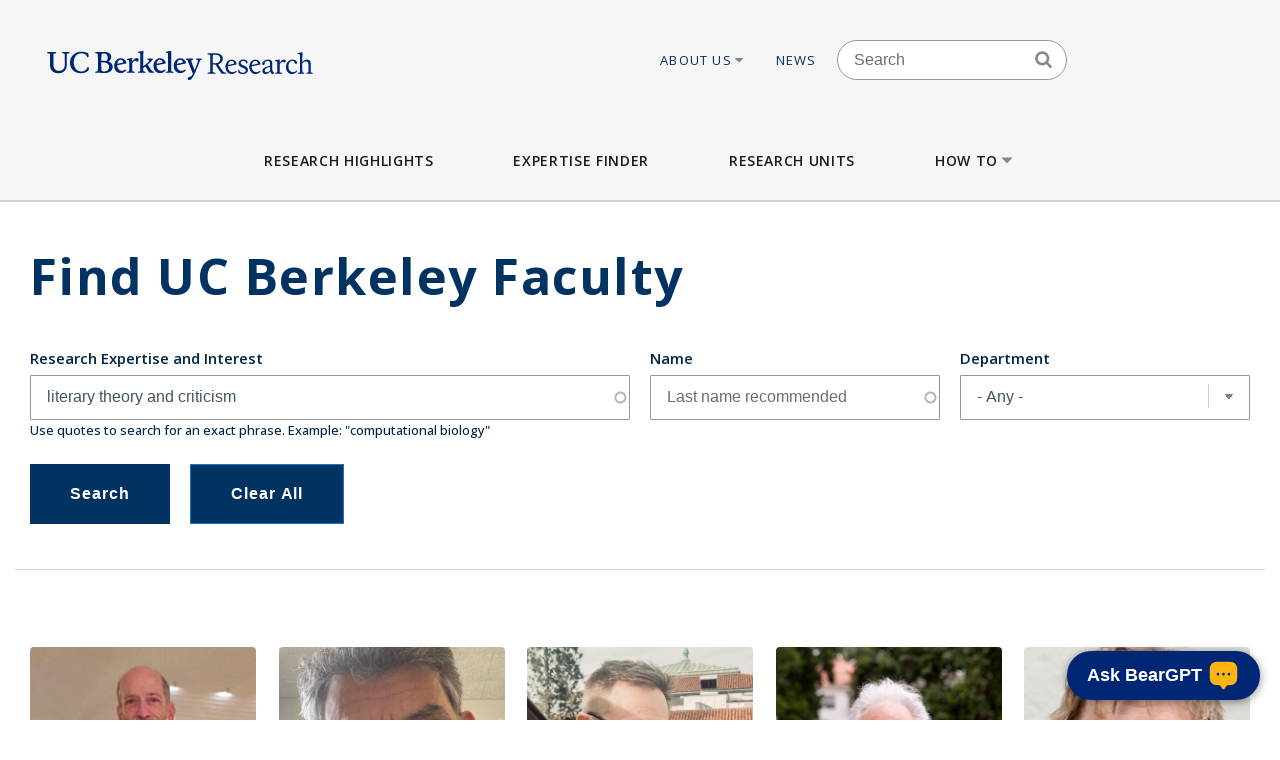

--- FILE ---
content_type: text/html; charset=UTF-8
request_url: https://vcresearch.berkeley.edu/faculty-expertise?kw=literary%20theory%20and%20criticism
body_size: 22489
content:


<!DOCTYPE html>
<html lang="en" dir="ltr" prefix="content: http://purl.org/rss/1.0/modules/content/  dc: http://purl.org/dc/terms/  foaf: http://xmlns.com/foaf/0.1/  og: http://ogp.me/ns#  rdfs: http://www.w3.org/2000/01/rdf-schema#  schema: http://schema.org/  sioc: http://rdfs.org/sioc/ns#  sioct: http://rdfs.org/sioc/types#  skos: http://www.w3.org/2004/02/skos/core#  xsd: http://www.w3.org/2001/XMLSchema# ">
<head>
  <meta charset="utf-8" />
<noscript><style>form.antibot * :not(.antibot-message) { display: none !important; }</style>
</noscript><meta name="keywords" content="research berkeley, uc berkeley research, faculty excellence" />
<meta name="referrer" content="no-referrer" />
<meta name="twitter:card" content="summary" />
<meta name="Generator" content="Drupal 10 (https://www.drupal.org)" />
<meta name="MobileOptimized" content="width" />
<meta name="HandheldFriendly" content="true" />
<meta name="viewport" content="width=device-width, initial-scale=1.0" />
<link rel="icon" href="/themes/custom/vcr2/favicon.ico" type="image/vnd.microsoft.icon" />

    <title>Faculty Expertise | Research UC Berkeley</title>
    <link rel="stylesheet" media="all" href="/core/assets/vendor/jquery.ui/themes/base/core.css?t9ljuz" />
<link rel="stylesheet" media="all" href="/core/assets/vendor/jquery.ui/themes/base/autocomplete.css?t9ljuz" />
<link rel="stylesheet" media="all" href="/core/assets/vendor/jquery.ui/themes/base/menu.css?t9ljuz" />
<link rel="stylesheet" media="all" href="/themes/contrib/stable/css/core/components/progress.module.css?t9ljuz" />
<link rel="stylesheet" media="all" href="/themes/contrib/stable/css/core/components/ajax-progress.module.css?t9ljuz" />
<link rel="stylesheet" media="all" href="/themes/contrib/stable/css/core/components/autocomplete-loading.module.css?t9ljuz" />
<link rel="stylesheet" media="all" href="/themes/contrib/stable/css/system/components/align.module.css?t9ljuz" />
<link rel="stylesheet" media="all" href="/themes/contrib/stable/css/system/components/fieldgroup.module.css?t9ljuz" />
<link rel="stylesheet" media="all" href="/themes/contrib/stable/css/system/components/container-inline.module.css?t9ljuz" />
<link rel="stylesheet" media="all" href="/themes/contrib/stable/css/system/components/clearfix.module.css?t9ljuz" />
<link rel="stylesheet" media="all" href="/themes/contrib/stable/css/system/components/details.module.css?t9ljuz" />
<link rel="stylesheet" media="all" href="/themes/contrib/stable/css/system/components/hidden.module.css?t9ljuz" />
<link rel="stylesheet" media="all" href="/themes/contrib/stable/css/system/components/item-list.module.css?t9ljuz" />
<link rel="stylesheet" media="all" href="/themes/contrib/stable/css/system/components/js.module.css?t9ljuz" />
<link rel="stylesheet" media="all" href="/themes/contrib/stable/css/system/components/nowrap.module.css?t9ljuz" />
<link rel="stylesheet" media="all" href="/themes/contrib/stable/css/system/components/position-container.module.css?t9ljuz" />
<link rel="stylesheet" media="all" href="/themes/contrib/stable/css/system/components/reset-appearance.module.css?t9ljuz" />
<link rel="stylesheet" media="all" href="/themes/contrib/stable/css/system/components/resize.module.css?t9ljuz" />
<link rel="stylesheet" media="all" href="/themes/contrib/stable/css/system/components/system-status-counter.css?t9ljuz" />
<link rel="stylesheet" media="all" href="/themes/contrib/stable/css/system/components/system-status-report-counters.css?t9ljuz" />
<link rel="stylesheet" media="all" href="/themes/contrib/stable/css/system/components/system-status-report-general-info.css?t9ljuz" />
<link rel="stylesheet" media="all" href="/themes/contrib/stable/css/system/components/tablesort.module.css?t9ljuz" />
<link rel="stylesheet" media="all" href="/modules/contrib/chosen/css/chosen-drupal.css?t9ljuz" />
<link rel="stylesheet" media="all" href="/libraries/chosen/chosen.css?t9ljuz" />
<link rel="stylesheet" media="all" href="/themes/contrib/stable/css/views/views.module.css?t9ljuz" />
<link rel="stylesheet" media="all" href="/core/assets/vendor/jquery.ui/themes/base/theme.css?t9ljuz" />
<link rel="stylesheet" media="all" href="/modules/contrib/ckeditor_accordion/css/accordion.frontend.css?t9ljuz" />
<link rel="stylesheet" media="all" href="/modules/contrib/ckeditor_indentblock/css/plugins/indentblock/ckeditor.indentblock.css?t9ljuz" />
<link rel="stylesheet" media="all" href="/modules/contrib/search_api_autocomplete/css/search_api_autocomplete.css?t9ljuz" />
<link rel="stylesheet" media="all" href="/modules/custom/vcr2_beargpt/css/overrides.css?t9ljuz" />
<link rel="stylesheet" media="all" href="/themes/contrib/stable/css/core/assets/vendor/normalize-css/normalize.css?t9ljuz" />
<link rel="stylesheet" media="all" href="/themes/contrib/stable/css/core/normalize-fixes.css?t9ljuz" />
<link rel="stylesheet" media="all" href="/themes/contrib/classy/css/components/action-links.css?t9ljuz" />
<link rel="stylesheet" media="all" href="/themes/contrib/classy/css/components/breadcrumb.css?t9ljuz" />
<link rel="stylesheet" media="all" href="/themes/contrib/classy/css/components/button.css?t9ljuz" />
<link rel="stylesheet" media="all" href="/themes/contrib/classy/css/components/collapse-processed.css?t9ljuz" />
<link rel="stylesheet" media="all" href="/themes/contrib/classy/css/components/container-inline.css?t9ljuz" />
<link rel="stylesheet" media="all" href="/themes/contrib/classy/css/components/details.css?t9ljuz" />
<link rel="stylesheet" media="all" href="/themes/contrib/classy/css/components/exposed-filters.css?t9ljuz" />
<link rel="stylesheet" media="all" href="/themes/contrib/classy/css/components/field.css?t9ljuz" />
<link rel="stylesheet" media="all" href="/themes/contrib/classy/css/components/form.css?t9ljuz" />
<link rel="stylesheet" media="all" href="/themes/contrib/classy/css/components/icons.css?t9ljuz" />
<link rel="stylesheet" media="all" href="/themes/contrib/classy/css/components/inline-form.css?t9ljuz" />
<link rel="stylesheet" media="all" href="/themes/contrib/classy/css/components/item-list.css?t9ljuz" />
<link rel="stylesheet" media="all" href="/themes/contrib/classy/css/components/link.css?t9ljuz" />
<link rel="stylesheet" media="all" href="/themes/contrib/classy/css/components/links.css?t9ljuz" />
<link rel="stylesheet" media="all" href="/themes/contrib/classy/css/components/more-link.css?t9ljuz" />
<link rel="stylesheet" media="all" href="/themes/contrib/classy/css/components/pager.css?t9ljuz" />
<link rel="stylesheet" media="all" href="/themes/contrib/classy/css/components/tabledrag.css?t9ljuz" />
<link rel="stylesheet" media="all" href="/themes/contrib/classy/css/components/tableselect.css?t9ljuz" />
<link rel="stylesheet" media="all" href="/themes/contrib/classy/css/components/tablesort.css?t9ljuz" />
<link rel="stylesheet" media="all" href="/themes/contrib/classy/css/components/tabs.css?t9ljuz" />
<link rel="stylesheet" media="all" href="/themes/contrib/classy/css/components/textarea.css?t9ljuz" />
<link rel="stylesheet" media="all" href="/themes/contrib/classy/css/components/ui-dialog.css?t9ljuz" />
<link rel="stylesheet" media="all" href="/themes/contrib/classy/css/components/messages.css?t9ljuz" />
<link rel="stylesheet" media="all" href="/themes/contrib/classy/css/components/progress.css?t9ljuz" />
<link rel="stylesheet" media="all" href="/themes/custom/vcr/assets/css/styles.css?t9ljuz" />
<link rel="stylesheet" media="all" href="/themes/custom/vcr/assets/css/_custom.css?t9ljuz" />
<link rel="stylesheet" media="all" href="/themes/custom/vcr2/assets/css/utils.css?t9ljuz" />
<link rel="stylesheet" media="all" href="/themes/custom/vcr2/assets/css/common.css?t9ljuz" />
<link rel="stylesheet" media="all" href="/themes/custom/vcr2/assets/css/globals.css?t9ljuz" />
<link rel="stylesheet" media="all" href="/themes/custom/vcr2/assets/css/menu.footer.css?t9ljuz" />
<link rel="stylesheet" media="all" href="/themes/custom/vcr2/assets/css/menu.main.css?t9ljuz" />
<link rel="stylesheet" media="all" href="/themes/custom/vcr2/assets/css/menu.utilities.css?t9ljuz" />
<link rel="stylesheet" media="all" href="/themes/custom/vcr2/assets/css/node.faculty.css?t9ljuz" />
<link rel="stylesheet" media="all" href="/themes/custom/vcr2/assets/css/view.faculty.css?t9ljuz" />

      <script type="application/json" data-drupal-selector="drupal-settings-json">{"path":{"baseUrl":"\/","pathPrefix":"","currentPath":"faculty-expertise","currentPathIsAdmin":false,"isFront":false,"currentLanguage":"en","currentQuery":{"kw":"literary theory and criticism"}},"pluralDelimiter":"\u0003","suppressDeprecationErrors":true,"gtag":{"tagId":"","consentMode":false,"otherIds":[],"events":[],"additionalConfigInfo":[]},"ajaxPageState":{"libraries":"[base64]","theme":"vcr2","theme_token":null},"ajaxTrustedUrl":{"\/faculty-expertise":true},"gtm":{"tagId":null,"settings":{"data_layer":"dataLayer","include_classes":false,"allowlist_classes":"","blocklist_classes":"","include_environment":false,"environment_id":"","environment_token":""},"tagIds":["GTM-W9DV92W3"]},"ckeditorAccordion":{"accordionStyle":{"collapseAll":1,"keepRowsOpen":0,"animateAccordionOpenAndClose":1,"openTabsWithHash":1,"allowHtmlInTitles":0}},"views":{"ajax_path":"\/views\/ajax","ajaxViews":{"views_dom_id:4564ebc487c0ce51915c96239e700418bf4bd4adaa77a583aa0a32b730afb416":{"view_name":"faculty_solr_search","view_display_id":"expertise_finder","view_args":"","view_path":"\/faculty-expertise","view_base_path":"faculty-expertise","view_dom_id":"4564ebc487c0ce51915c96239e700418bf4bd4adaa77a583aa0a32b730afb416","pager_element":0}}},"chosen":{"selector":".path-admin select:visible","minimum_single":0,"minimum_multiple":0,"minimum_width":200,"use_relative_width":false,"options":{"disable_search":false,"disable_search_threshold":0,"allow_single_deselect":false,"search_contains":false,"placeholder_text_multiple":"Choose some option","placeholder_text_single":"Choose an option","no_results_text":"No results match","max_shown_results":null,"inherit_select_classes":true}},"search_api_autocomplete":{"faculty_solr_search":{"min_length":3}},"user":{"uid":0,"permissionsHash":"7c01838a08c0b2f0ca78d7effbf91a0f58f3bc4237786bb0fd7990f49f415dab"}}</script>
<script src="/core/assets/vendor/jquery/jquery.min.js?v=3.7.1"></script>
<script src="/core/misc/drupalSettingsLoader.js?v=10.6.2"></script>
<script src="/modules/contrib/google_tag/js/gtag.js?t9ljuz"></script>
<script src="/modules/contrib/google_tag/js/gtm.js?t9ljuz"></script>
<script src="/themes/custom/vcr/assets/js/modernizr.js?t9ljuz"></script>
<script src="/themes/custom/vcr/assets/js/superfish.js?t9ljuz"></script>
<script src="/themes/custom/vcr/assets/js/main-nav.js?t9ljuz"></script>
<script src="//cdn.ucsd.edu/tritongpt/widget/js/berkeley/beargpt-loader-configurable.js?onyxAssistantID=6&amp;showCitations=true&amp;chatWidgetName=Berkeley%20Expertise%20Finder%20Assistant&amp;starterGreeting=Hello!%20%F0%9F%91%8B%20...%20I&#039;m%20a%20chatbot%20here%20to%20help%20you%20find%20UC%20Berkeley%20experts.%20How%20can%20I%20assist%20you%3F&amp;assistantIcon=ai.svg&amp;chatWidgetBubble=Ask%20BearGPT"></script>

        <link rel="preconnect" href="https://fonts.googleapis.com">
        <link rel="preconnect" href="https://fonts.gstatic.com" crossorigin>
        <link href="https://fonts.googleapis.com/css2?family=Open+Sans:ital,wght@0,300;0,400;0,500;0,600;0,700;1,300;1,400&display=swap" rel="stylesheet">
        </head>
<body class="path-faculty-expertise font-sans antialiased">

<div style="width: 0;height: 0;overflow: hidden;position: absolute;"><svg xmlns="http://www.w3.org/2000/svg"><symbol id="angle-down" viewBox="0 0 288 448"><path d="M268.75 184q0 3.25-2.5 5.75l-116.5 116.5q-2.5 2.5-5.75 2.5t-5.75-2.5l-116.5-116.5q-2.5-2.5-2.5-5.75t2.5-5.75l12.5-12.5q2.5-2.5 5.75-2.5t5.75 2.5L144 264l98.25-98.25q2.5-2.5 5.75-2.5t5.75 2.5l12.5 12.5q2.5 2.5 2.5 5.75z"/></symbol><symbol id="angle-left" viewBox="0 0 168 448"><path d="M156.75 136q0 3.25-2.5 5.75L56 240l98.25 98.25q2.5 2.5 2.5 5.75t-2.5 5.75l-12.5 12.5q-2.5 2.5-5.75 2.5t-5.75-2.5l-116.5-116.5q-2.5-2.5-2.5-5.75t2.5-5.75l116.5-116.5q2.5-2.5 5.75-2.5t5.75 2.5l12.5 12.5q2.5 2.5 2.5 5.75z"/></symbol><symbol id="angle-right" viewBox="0 0 152 448"><path d="M148.75 240q0 3.25-2.5 5.75l-116.5 116.5q-2.5 2.5-5.75 2.5t-5.75-2.5l-12.5-12.5q-2.5-2.5-2.5-5.75t2.5-5.75L104 240 5.75 141.75q-2.5-2.5-2.5-5.75t2.5-5.75l12.5-12.5q2.5-2.5 5.75-2.5t5.75 2.5l116.5 116.5q2.5 2.5 2.5 5.75z"/></symbol><symbol id="angle-up" viewBox="0 0 288 448"><path d="M268.75 296q0 3.25-2.5 5.75l-12.5 12.5q-2.5 2.5-5.75 2.5t-5.75-2.5L144 216l-98.25 98.25q-2.5 2.5-5.75 2.5t-5.75-2.5l-12.5-12.5q-2.5-2.5-2.5-5.75t2.5-5.75l116.5-116.5q2.5-2.5 5.75-2.5t5.75 2.5l116.5 116.5q2.5 2.5 2.5 5.75z"/></symbol><symbol id="arrow-left" viewBox="63 327 32 60"><path fill-rule="evenodd" d="M63.065 357l30 30 1.608-1.607L66.28 357l28.393-28.393L93.065 327z"/></symbol><symbol id="arrow-right" viewBox="1303 327 32 60"><path fill-rule="evenodd" d="M1304.994 327l-1.607 1.607L1331.78 357l-28.393 28.393 1.607 1.607 30-30z"/></symbol><symbol id="bars" viewBox="0 0 384 448"><path d="M384 336v32q0 6.5-4.75 11.25T368 384H16q-6.5 0-11.25-4.75T0 368v-32q0-6.5 4.75-11.25T16 320h352q6.5 0 11.25 4.75T384 336zm0-128v32q0 6.5-4.75 11.25T368 256H16q-6.5 0-11.25-4.75T0 240v-32q0-6.5 4.75-11.25T16 192h352q6.5 0 11.25 4.75T384 208zm0-128v32q0 6.5-4.75 11.25T368 128H16q-6.5 0-11.25-4.75T0 112V80q0-6.5 4.75-11.25T16 64h352q6.5 0 11.25 4.75T384 80z"/></symbol><symbol id="bookmark-o" viewBox="0 0 320 448"><path d="M288 64H32v310.5l128-122.75L182.25 273 288 374.5V64zm3-32q5.75 0 11 2.25 8.25 3.25 13.125 10.25T320 60v322.25q0 8.5-4.875 15.5T302 408q-4.75 2-11 2-12 0-20.75-8L160 296 49.75 402q-9 8.25-20.75 8.25-5.75 0-11-2.25-8.25-3.25-13.125-10.25T0 382.25V60q0-8.5 4.875-15.5T18 34.25Q23.25 32 29 32h262z"/></symbol><symbol id="caret-down" viewBox="0 0 256 448"><path d="M256 176q0 6.5-4.75 11.25l-112 112Q134.5 304 128 304t-11.25-4.75l-112-112Q0 182.5 0 176t4.75-11.25T16 160h224q6.5 0 11.25 4.75T256 176z"/></symbol><symbol id="caret-up" viewBox="0 0 256 448"><path d="M256 304q0 6.5-4.75 11.25T240 320H16q-6.5 0-11.25-4.75T0 304t4.75-11.25l112-112Q121.5 176 128 176t11.25 4.75l112 112Q256 297.5 256 304z"/></symbol><symbol id="external-link" viewBox="0 0 448 448"><path d="M352 232v80q0 29.75-21.125 50.875T280 384H72q-29.75 0-50.875-21.125T0 312V104q0-29.75 21.125-50.875T72 32h176q3.5 0 5.75 2.25T256 40v16q0 3.5-2.25 5.75T248 64H72q-16.5 0-28.25 11.75T32 104v208q0 16.5 11.75 28.25T72 352h208q16.5 0 28.25-11.75T320 312v-80q0-3.5 2.25-5.75T328 224h16q3.5 0 5.75 2.25T352 232zm96-216v128q0 6.5-4.75 11.25T432 160t-11.25-4.75l-44-44-163 163q-2.5 2.5-5.75 2.5t-5.75-2.5l-28.5-28.5q-2.5-2.5-2.5-5.75t2.5-5.75l163-163-44-44Q288 22.5 288 16t4.75-11.25T304 0h128q6.5 0 11.25 4.75T448 16z"/></symbol><symbol id="facebook" viewBox="0 0 264 448"><path d="M239.75 3v66H200.5q-21.5 0-29 9t-7.5 27v47.25h73.25l-9.75 74H164V416H87.5V226.25H23.75v-74H87.5v-54.5q0-46.5 26-72.125T182.75 0q36.75 0 57 3z"/></symbol><symbol id="linkedin" viewBox="0 0 384 448"><path d="M87.25 156.25V404H4.75V156.25h82.5zm5.25-76.5q.25 18.25-12.625 30.5T46 122.5h-.5q-20.5 0-33-12.25T0 79.75q0-18.5 12.875-30.625T46.5 37t33.25 12.125T92.5 79.75zM384 262v142h-82.25V271.5q0-26.25-10.125-41.125T260 215.5q-15.75 0-26.375 8.625T217.75 245.5Q215 253 215 265.75V404h-82.25q.5-99.75.5-161.75t-.25-74l-.25-12H215v36h-.5q5-8 10.25-14t14.125-13 21.75-10.875 28.625-3.875q42.75 0 68.75 28.375T384 262z"/></symbol><symbol id="long-arrow-left" viewBox="0 0 464 448"><path d="M448 200v48q0 3.5-2.25 5.75T440 256H128v56q0 5.25-4.75 7.25T114.5 318l-96-87.5Q16 228 16 224.75q0-3.5 2.5-6l96-88.5q4-3.5 8.75-1.5Q128 131 128 136v56h312q3.5 0 5.75 2.25T448 200z"/></symbol><symbol id="long-arrow-right" viewBox="0 0 432 448"><path d="M432 223.25q0 3.5-2.5 6l-96 88.5q-4 3.5-8.75 1.5Q320 317 320 312v-56H8q-3.5 0-5.75-2.25T0 248v-48q0-3.5 2.25-5.75T8 192h312v-56q0-5.25 4.75-7.25t8.75 1.25l96 87.5q2.5 2.5 2.5 5.75z"/></symbol><symbol id="search" viewBox="0 0 416 448"><path d="M288 208q0-46.25-32.875-79.125T176 96t-79.125 32.875T64 208t32.875 79.125T176 320t79.125-32.875T288 208zm128 208q0 13-9.5 22.5T384 448q-13.5 0-22.5-9.5L275.75 353Q231 384 176 384q-35.75 0-68.375-13.875t-56.25-37.5-37.5-56.25T0 208t13.875-68.375 37.5-56.25 56.25-37.5T176 32t68.375 13.875 56.25 37.5 37.5 56.25T352 208q0 55-31 99.75l85.75 85.75Q416 402.75 416 416z"/></symbol><symbol id="twitter" viewBox="0 0 416 448"><path d="M405 102q-16.75 24.5-40.5 41.75.25 3.5.25 10.5 0 32.5-9.5 64.875t-28.875 62.125-46.125 52.625-64.5 36.5T135 384q-67.75 0-124-36.25 8.75 1 19.5 1 56.25 0 100.25-34.5-26.25-.5-47-16.125t-28.5-39.875q8.25 1.25 15.25 1.25 10.75 0 21.25-2.75-28-5.75-46.375-27.875T27 177.5v-1q17 9.5 36.5 10.25-16.5-11-26.25-28.75t-9.75-38.5q0-22 11-40.75 30.25 37.25 73.625 59.625T205 163.25q-2-9.5-2-18.5 0-33.5 23.625-57.125T283.75 64q35 0 59 25.5Q370 84.25 394 70q-9.25 28.75-35.5 44.5Q381.75 112 405 102z"/></symbol></svg></div>

<a href="#main-content" class="visually-hidden focusable skip-link">
  Skip to main content
</a>

<noscript><iframe src="https://www.googletagmanager.com/ns.html?id=GTM-W9DV92W3"
                  height="0" width="0" style="display:none;visibility:hidden"></iframe></noscript>

  <div class="dialog-off-canvas-main-canvas" data-off-canvas-main-canvas>
    
      
  
<div id="header-wrapper" class="header-wrapper ">
  <header class="header" role="banner" aria-label="Site header">
    <div class="container container-wide">
      <div class="header__top row">
        <div class="col-xs-12 col-lg-4">
                            <a href="/" title="Home" rel="home" class="header__logo">
            
            <img src="/themes/custom/vcr/assets/images/ucb-logo-blue.svg" alt="UC Berkeley, Vice Chancellor for Research Office">
          </a>
                </div>
                  
  <div class="hidden-md-down region region-header">
          <nav role="navigation" aria-labelledby="block-utilitiesnavigation-menu" id="block-utilitiesnavigation" class="block block-menu navigation menu--utilities-navigation">
            
  <h2 class="visually-hidden" id="block-utilitiesnavigation-menu">Utilities navigation</h2>
  

        


        <ul class="menu">
                  <li class="menu-item menu-item--level-0 menu-item--expanded">
                  <a href="/about-us" class="utility-link-item about-us" data-drupal-link-system-path="">
            About Us
                          <svg>
                <use xmlns:xlink="http://www.w3.org/1999/xlink" xlink:href="#caret-down"></use>
              </svg>
                      </a>
        
                            <ul class="menu">
                    <li class="menu-item menu-item--level-1">
                  <a href="/about-us/vice-chancellor-research-kathy-yelick" class="utility-link-item vice-chancellor-yelick" data-drupal-link-system-path="">
            Vice Chancellor Yelick
                      </a>
        
              </li>
                <li class="menu-item menu-item--level-1">
                  <a href="/about-us/associate-vice-chancellor-research-lok-siu" class="utility-link-item associate-vice-chancellor-siu" data-drupal-link-system-path="">
            Associate Vice Chancellor Siu
                      </a>
        
              </li>
                <li class="menu-item menu-item--level-1">
                  <a href="/vcro/staff-contacts" class="utility-link-item staff-contacts" data-drupal-link-system-path="">
            Staff Contacts
                      </a>
        
              </li>
                <li class="menu-item menu-item--level-1">
                  <a href="/about-us/organizational-chart" class="utility-link-item organizational-chart" data-drupal-link-system-path="">
            Organizational Chart
                      </a>
        
              </li>
                <li class="menu-item menu-item--level-1">
                  <a href="/current-searches" class="utility-link-item current-searches" data-drupal-link-system-path="">
            Current Searches
                      </a>
        
              </li>
                <li class="menu-item menu-item--level-1">
                  <a href="/about-us/research-advisory-groups-and-initiatives" class="utility-link-item research-advisory-groups-and-initiatives" data-drupal-link-system-path="">
            Research Advisory Groups and Initiatives
                      </a>
        
              </li>
                <li class="menu-item menu-item--level-1">
                  <a href="/about-us/former-vice-chancellors-research" class="utility-link-item former-leadership" data-drupal-link-system-path="">
            Former Leadership
                      </a>
        
              </li>
      </ul>
    
              </li>
                <li class="menu-item menu-item--level-0">
                  <a href="/news-landing" class="utility-link-item news" data-drupal-link-system-path="">
            News
                      </a>
        
              </li>
      </ul>
    



  </nav>
<div id="block-blockbasicsearch" class="block block-block-content block-block-content924aa42b-a373-4e33-bf4f-d799492d8a4f">
  
    
      
            <div class="clearfix text-formatted field field--name-body field--type-text-with-summary field--label-hidden field__item"><div class="search-block-form block-search-form block block-search container-inline" data-drupal-selector="search-block-form-2" id="block-vcr--search" role="search">
<div class="content container-inline">
<form accept-charset="UTF-8" action="/search/node" id="search-block-form--search" method="get">
<div class="js-form-item form-item js-form-type-search form-type-search js-form-item-keys form-item-keys form-no-label"><label class="visually-hidden" for="edit-keys--search">Search</label> <input class="form-search" data-drupal-selector="edit-keys" id="edit-keys--search" maxlength="128" name="keys" placeholder="Search" size="15" title="Enter the terms you wish to search for." type="search" value></div>

<div class="search-block-form-icon"><svg><use xlink:href="#search" xmlns:xlink="http://www.w3.org/1999/xlink" /></svg></div>

<div class="form-actions js-form-wrapper form-wrapper" data-drupal-selector="edit-actions" id="edit-actions--search"><input class="button js-form-submit form-submit" data-drupal-selector="edit-submit" id="edit-submit--search" type="submit" value="Search"></div>
</form>
</div>
</div>
</div>
      
  </div>
<div id="block-vcr-blockbasicstyling-copyright" class="block block-block-content block-block-content73627680-1b7d-4ecf-915e-934ac475af47">
  
    
      
            <div class="clearfix text-formatted field field--name-body field--type-text-with-summary field--label-hidden field__item"><style type="text/css">/** BlockBasic - Styling_Copyright and General **/
@media (max-width: 2991px) and (min-width: 768px) { .footer__second { top: 90px; } }
</style><style type="text/css">@media (max-width: 1200px) and (min-width: 989px) {
  .footer__second { top: -210px;  max-width: 160px; }
}
</style><style type="text/css">div#block-vcr-copyright a {
    text-decoration: underline;
 }
</style><style type="text/css">/* CKEditor Accordion */
.ckeditor-accordion-container &amp;amp;amp;amp;amp;amp;amp;amp;amp;gt; dl {
    position: relative;
    border: 1px solid #0091ea;
    border: 1px solid #bbb;
}
.ckeditor-accordion-container &amp;amp;amp;amp;amp;amp;amp;amp;amp;gt; dl dt.active &amp;amp;amp;amp;amp;amp;amp;amp;amp;gt; a {
    FONT-VARIANT: JIS83;
    background-color: #0091ea;
    background-color: #35628f;
}
.ckeditor-accordion-container &amp;amp;amp;amp;amp;amp;amp;amp;amp;gt; dl dt &amp;amp;amp;amp;amp;amp;amp;amp;amp;gt; a:hover {
    background-color: #00a5ef;
    background-color: #88a;
}
.ckeditor-accordion-container &amp;amp;amp;amp;amp;amp;amp;amp;amp;gt; dl dt &amp;amp;amp;amp;amp;amp;amp;amp;amp;gt; a {
    display: block;
    padding: 10px 15px 10px 50px;
    background-color: #00b0ff;
    background-color: #6582af;
    color: #fff;
    cursor: pointer;
    -webkit-transition: background-color 300ms;
    transition: background-color 300ms;
    border-bottom: 1px solid #00a4ec;
    border-bottom: 2px solid #bbb;
}
</style><style type="text/css">/* Hide CAPTCHA message on the Search Form */
  div#block-vcr-search details,
  div#block-vcr-search details#edit-captcha--2 {
     display: none;
  }
</style><style type="text/css">.node__social-share .at-share-btn::after {
    display: none;
 }
</style><style type="text/css">/* For News nodes */
 body.path-frontpage p.thin,
 body.path-frontpage p.giant,
 .path-excellence-faculty-excellence .current-faculty-list .award,
 body.page-node-type-page  p,
 body.page-node-type-news  p {
   line-height: 1.5;
 }
</style><style type="text/css">/* General for Accessibilities */
  p { line-height: 1.5; }
</style><style type="text/css">/* General for Accessibilities */
 .region.region-content-bottom.container00000  p,
 .region.region-content00000  p {
		color: hsl(0, 50%, 25%);
		background-color: white;
	}
 .region.region-content-bottom.container a,
 .region.region-content00000	a {
		text-decoration: none;
		text-decoration: underline;
		color: hsl(232, 50%, 25%);
		background-color: white;
	}
 .region.region-content-bottom.container  a:hover,
 .region.region-content-bottom.container  a:focus,
 .region.region-content00000	a:hover,
 .region.region-content00000	a:focus {
		text-decoration: underline;
	}
 .main-wrapper a,
 .footer a {
      text-decoration:underline;
      text-decoration-style: dotted;
 }
 .main-wrapper a {
      color: #202860;
      background-color: white;
 }
 a.ui-tabs-anchor {
    background: transparent;
 }
</style><style type="text/css">/* General for Home */
 body.path-frontpage div.paragraph--news-hero  h1.paragraph--news-hero__heading {
    padding: 10px 15px;
    background: rgba(58, 122, 156,0.85);
 }
</style><style type="text/css">
/* General for Subsite - hide Search form */
 body.page-node-type-subsite-page    div#block-blockbasicsearch {
    display: none;
 }
</style></div>
      
  </div>

      </div>

              </div>
    </div>

          <div class="region region-main-menu">
  <div class="container">
    <nav role="navigation" aria-labelledby="block-vcr-main-menu-menu" id="block-vcr-main-menu" class="block block-menu navigation menu--main">
            
  <h2 class="visually-hidden" id="block-vcr-main-menu-menu">Main menu</h2>
  

        


        <ul class="menu">
                  <li class="menu-item menu-item--level-0">
                  <a href="/#research-highlights" class="main-link-item research-highlights" data-drupal-link-system-path="">
            Research Highlights
                      </a>
                      </li>
                <li class="menu-item menu-item--level-0">
                  <a href="/faculty-expertise" class="main-link-item expertise-finder" data-drupal-link-system-path="">
            Expertise Finder
                      </a>
                      </li>
                <li class="menu-item menu-item--level-0">
                  <a href="/research-units" class="main-link-item research-units" data-drupal-link-system-path="">
            Research Units
                      </a>
                      </li>
                <li class="menu-item menu-item--level-0 menu-item--expanded">
                  <a href="" class="main-link-item how-to" data-drupal-link-system-path="">
            How to
                          <svg>
                <use xmlns:xlink="http://www.w3.org/1999/xlink" xlink:href="#caret-down"></use>
              </svg>
                      </a>
                                    <ul class="menu">
                    <li class="menu-item menu-item--level-1 menu-item--expanded">
                  <span >
            Secure Funding
                          <svg>
                <use xmlns:xlink="http://www.w3.org/1999/xlink" xlink:href="#caret-down"></use>
              </svg>
                      </span>
                                    <ul class="menu">
                    <li class="menu-item menu-item--level-2">
                  <a href="/how/secure-funding/contracts-gifts-and-grants" class="main-link-item contracts-gifts-and-grants" data-drupal-link-system-path="">
            Contracts, Gifts and Grants
                      </a>
                      </li>
                <li class="menu-item menu-item--level-2">
                  <a href="/vcro/industry-consortium-programs" class="main-link-item industry-consortia" data-drupal-link-system-path="">
            Industry Consortia
                      </a>
                      </li>
                <li class="menu-item menu-item--level-2">
                  <a href="/how/secure-funding/funding-opportunities" class="main-link-item funding-opportunities" data-drupal-link-system-path="">
            Funding Opportunities
                      </a>
                      </li>
                <li class="menu-item menu-item--level-2">
                  <a href="/grant-life-cycle/overview" class="main-link-item ucb-grant-life-cycle" data-drupal-link-system-path="">
            UCB Grant Life Cycle
                      </a>
                      </li>
                <li class="menu-item menu-item--level-2">
                  <a href="https://brdo.berkeley.edu" class="main-link-item berkeley-research-development-office" data-drupal-link-system-path="">
            Berkeley Research Development Office
                      </a>
                      </li>
                <li class="menu-item menu-item--level-2">
                  <a href="/how/secure-funding/2025-white-house-executive-orders-and-agency-directives" class="main-link-item impacts-of-2025-federal-executive-orders-and-directives" data-drupal-link-system-path="">
            Impacts of 2025 Federal Executive Orders and Directives
                      </a>
                      </li>
      </ul>
    
              </li>
                <li class="menu-item menu-item--level-1 menu-item--expanded">
                  <span >
            Ensure Compliance
                          <svg>
                <use xmlns:xlink="http://www.w3.org/1999/xlink" xlink:href="#caret-down"></use>
              </svg>
                      </span>
                                    <ul class="menu">
                    <li class="menu-item menu-item--level-2">
                  <a href="/how/ensure-compliance/research-policies-administration" class="main-link-item research-policies--administration" data-drupal-link-system-path="">
            Research Policies &amp; Administration
                      </a>
                      </li>
                <li class="menu-item menu-item--level-2">
                  <a href="/research-compliance" class="main-link-item research-compliance" data-drupal-link-system-path="">
            Research Compliance
                      </a>
                      </li>
                <li class="menu-item menu-item--level-2">
                  <a href="/how/ensure-compliance/intellectual-property-technology-transfer" class="main-link-item intellectual-property--tech-transfer" data-drupal-link-system-path="">
            Intellectual Property &amp; Tech Transfer
                      </a>
                      </li>
                <li class="menu-item menu-item--level-2">
                  <a href="/how/ensure-compliance/research-personnel" class="main-link-item research-personnel" data-drupal-link-system-path="">
            Research Personnel
                      </a>
                      </li>
                <li class="menu-item menu-item--level-2">
                  <a href="/how/ensure-compliance/field-and-international-research" class="main-link-item field-and-international-research" data-drupal-link-system-path="">
            Field and International Research
                      </a>
                      </li>
      </ul>
    
              </li>
                <li class="menu-item menu-item--level-1 menu-item--expanded">
                  <span >
            Locate Facilities
                          <svg>
                <use xmlns:xlink="http://www.w3.org/1999/xlink" xlink:href="#caret-down"></use>
              </svg>
                      </span>
                                    <ul class="menu">
                    <li class="menu-item menu-item--level-2">
                  <a href="/core-facilities" class="main-link-item core-facilities" data-drupal-link-system-path="">
            Core Facilities
                      </a>
                      </li>
                <li class="menu-item menu-item--level-2">
                  <a href="/berkeley-ric/about" class="main-link-item berkeley-research-infrastructure-commons-ric" data-drupal-link-system-path="">
            Berkeley Research Infrastructure Commons (RIC)
                      </a>
                      </li>
                <li class="menu-item menu-item--level-2">
                  <a href="/how/locate-facilities/research-computing-and-data-management" class="main-link-item research-computing-and-data-management" data-drupal-link-system-path="">
            Research Computing and Data Management
                      </a>
                      </li>
                <li class="menu-item menu-item--level-2">
                  <a href="/how/locate-facilities/field-stations-research-forests-and-museums" class="main-link-item field-stations-research-forests-and-museums" data-drupal-link-system-path="">
            Field Stations, Research Forests, and Museums
                      </a>
                      </li>
      </ul>
    
              </li>
                <li class="menu-item menu-item--level-1 menu-item--expanded">
                  <span >
            For VCR Units
                          <svg>
                <use xmlns:xlink="http://www.w3.org/1999/xlink" xlink:href="#caret-down"></use>
              </svg>
                      </span>
                                    <ul class="menu">
                    <li class="menu-item menu-item--level-2">
                  <a href="/how/vcr-units/oru-policy-procedure-guide" class="main-link-item oru-policies" data-drupal-link-system-path="">
            ORU Policies
                      </a>
                      </li>
                <li class="menu-item menu-item--level-2">
                  <a href="/how/vcr-units/vcro-budget-resources" class="main-link-item vcro-budget-resources" data-drupal-link-system-path="">
            VCRO Budget Resources
                      </a>
                      </li>
                <li class="menu-item menu-item--level-2">
                  <a href="/how/vcr-units/vcro-hr-ap-resources" class="main-link-item vcro-hr-resources" data-drupal-link-system-path="">
            VCRO HR Resources
                      </a>
                      </li>
      </ul>
    
              </li>
      </ul>
    
              </li>
      </ul>
    


  </nav>

  </div>
</div>

    
          <div class="header__mobile-menu">
        
  <div class="region region-mobile-menu">
          <div id="block-blockbasicmobile-search" class="block block-block-content block-block-content4f727b67-a8c5-4d40-ae48-f5f33695c754">
  
    
      
            <div class="clearfix text-formatted field field--name-body field--type-text-with-summary field--label-hidden field__item"><div class="search-block-form block-search-form block block-search container-inline" data-drupal-selector="search-block-form-2" id="block-vcr-mobile-search" role="search">
<div class="content container-inline">
<form accept-charset="UTF-8" action="/search/node" id="search-block-form--mobile" method="get">
<div class="js-form-item form-item js-form-type-search form-type-search js-form-item-keys form-item-keys form-no-label"><label class="visually-hidden" for="edit-keys--3">Search</label> <input class="form-search" data-drupal-selector="edit-keys" id="edit-keys--3" maxlength="128" name="keys" placeholder="Search" size="15" title="Enter the terms you wish to search for." type="search" value></div>

<div class="search-block-form-icon"><svg><use xlink:href="#search" xmlns:xlink="http://www.w3.org/1999/xlink" /></svg></div>

<div class="form-actions js-form-wrapper form-wrapper" data-drupal-selector="edit-actions" id="edit-actions--mobile"><input class="button js-form-submit form-submit" data-drupal-selector="edit-submit" id="edit-submit--mobile" type="submit" value="Search"></div>
</form>
</div>
</div>
</div>
      
  </div>
<nav role="navigation" aria-labelledby="block-vcr-mobile-menu-menu" id="block-vcr-mobile-menu" class="block block-menu navigation menu--main">
            
  <h2 class="visually-hidden" id="block-vcr-mobile-menu-menu">Main menu</h2>
  

        
              <ul class="menu">
                    <li class="menu-item menu-item--level-0">
                  <a href="/#research-highlights" data-drupal-link-system-path="">
            Research Highlights
          </a>
        
              </li>
                <li class="menu-item menu-item--level-0">
                  <a href="/faculty-expertise" data-drupal-link-system-path="">
            Expertise Finder
          </a>
        
              </li>
                <li class="menu-item menu-item--level-0">
                  <a href="/research-units" data-drupal-link-system-path="">
            Research Units
          </a>
        
              </li>
                <li class="menu-item menu-item--level-0 menu-item--expanded">
                  <a href="" data-drupal-link-system-path="">
            How to
          </a>
        
                                <ul class="menu">
                    <li class="menu-item menu-item--level-1 menu-item--expanded">
                  <a href="" data-drupal-link-system-path="">
            Secure Funding
          </a>
        
                                <ul class="menu">
                    <li class="menu-item menu-item--level-2">
                  <a href="/how/secure-funding/contracts-gifts-and-grants" data-drupal-link-system-path="">
            Contracts, Gifts and Grants
          </a>
        
              </li>
                <li class="menu-item menu-item--level-2">
                  <a href="/vcro/industry-consortium-programs" data-drupal-link-system-path="">
            Industry Consortia
          </a>
        
              </li>
                <li class="menu-item menu-item--level-2">
                  <a href="/how/secure-funding/funding-opportunities" data-drupal-link-system-path="">
            Funding Opportunities
          </a>
        
              </li>
                <li class="menu-item menu-item--level-2">
                  <a href="/grant-life-cycle/overview" data-drupal-link-system-path="">
            UCB Grant Life Cycle
          </a>
        
              </li>
                <li class="menu-item menu-item--level-2">
                  <a href="https://brdo.berkeley.edu" data-drupal-link-system-path="">
            Berkeley Research Development Office
          </a>
        
              </li>
                <li class="menu-item menu-item--level-2">
                  <a href="/how/secure-funding/2025-white-house-executive-orders-and-agency-directives" data-drupal-link-system-path="">
            Impacts of 2025 Federal Executive Orders and Directives
          </a>
        
              </li>
        </ul>
  
              </li>
                <li class="menu-item menu-item--level-1 menu-item--expanded">
                  <a href="" data-drupal-link-system-path="">
            Ensure Compliance
          </a>
        
                                <ul class="menu">
                    <li class="menu-item menu-item--level-2">
                  <a href="/how/ensure-compliance/research-policies-administration" data-drupal-link-system-path="">
            Research Policies &amp; Administration
          </a>
        
              </li>
                <li class="menu-item menu-item--level-2">
                  <a href="/research-compliance" data-drupal-link-system-path="">
            Research Compliance
          </a>
        
              </li>
                <li class="menu-item menu-item--level-2">
                  <a href="/how/ensure-compliance/intellectual-property-technology-transfer" data-drupal-link-system-path="">
            Intellectual Property &amp; Tech Transfer
          </a>
        
              </li>
                <li class="menu-item menu-item--level-2">
                  <a href="/how/ensure-compliance/research-personnel" data-drupal-link-system-path="">
            Research Personnel
          </a>
        
              </li>
                <li class="menu-item menu-item--level-2">
                  <a href="/how/ensure-compliance/field-and-international-research" data-drupal-link-system-path="">
            Field and International Research
          </a>
        
              </li>
        </ul>
  
              </li>
                <li class="menu-item menu-item--level-1 menu-item--expanded">
                  <a href="" data-drupal-link-system-path="">
            Locate Facilities
          </a>
        
                                <ul class="menu">
                    <li class="menu-item menu-item--level-2">
                  <a href="/core-facilities" data-drupal-link-system-path="">
            Core Facilities
          </a>
        
              </li>
                <li class="menu-item menu-item--level-2">
                  <a href="/berkeley-ric/about" data-drupal-link-system-path="">
            Berkeley Research Infrastructure Commons (RIC)
          </a>
        
              </li>
                <li class="menu-item menu-item--level-2">
                  <a href="/how/locate-facilities/research-computing-and-data-management" data-drupal-link-system-path="">
            Research Computing and Data Management
          </a>
        
              </li>
                <li class="menu-item menu-item--level-2">
                  <a href="/how/locate-facilities/field-stations-research-forests-and-museums" data-drupal-link-system-path="">
            Field Stations, Research Forests, and Museums
          </a>
        
              </li>
        </ul>
  
              </li>
                <li class="menu-item menu-item--level-1 menu-item--expanded">
                  <a href="" data-drupal-link-system-path="">
            For VCR Units
          </a>
        
                                <ul class="menu">
                    <li class="menu-item menu-item--level-2">
                  <a href="/how/vcr-units/oru-policy-procedure-guide" data-drupal-link-system-path="">
            ORU Policies
          </a>
        
              </li>
                <li class="menu-item menu-item--level-2">
                  <a href="/how/vcr-units/vcro-budget-resources" data-drupal-link-system-path="">
            VCRO Budget Resources
          </a>
        
              </li>
                <li class="menu-item menu-item--level-2">
                  <a href="/how/vcr-units/vcro-hr-ap-resources" data-drupal-link-system-path="">
            VCRO HR Resources
          </a>
        
              </li>
        </ul>
  
              </li>
        </ul>
  
              </li>
        </ul>
  


  </nav>
<nav role="navigation" aria-labelledby="block-utilitiesnavigation-2-menu" id="block-utilitiesnavigation-2" class="block block-menu navigation menu--utilities-navigation">
            
  <h2 class="visually-hidden" id="block-utilitiesnavigation-2-menu">Utilities navigation</h2>
  

        
              <ul class="menu">
                    <li class="menu-item menu-item--level-0 menu-item--expanded">
                  <a href="/about-us" data-drupal-link-system-path="">
            About Us
          </a>
        
                                <ul class="menu">
                    <li class="menu-item menu-item--level-1">
                  <a href="/about-us/vice-chancellor-research-kathy-yelick" data-drupal-link-system-path="">
            Vice Chancellor Yelick
          </a>
        
              </li>
                <li class="menu-item menu-item--level-1">
                  <a href="/about-us/associate-vice-chancellor-research-lok-siu" data-drupal-link-system-path="">
            Associate Vice Chancellor Siu
          </a>
        
              </li>
                <li class="menu-item menu-item--level-1">
                  <a href="/vcro/staff-contacts" data-drupal-link-system-path="">
            Staff Contacts
          </a>
        
              </li>
                <li class="menu-item menu-item--level-1">
                  <a href="/about-us/organizational-chart" data-drupal-link-system-path="">
            Organizational Chart
          </a>
        
              </li>
                <li class="menu-item menu-item--level-1">
                  <a href="/current-searches" data-drupal-link-system-path="">
            Current Searches
          </a>
        
              </li>
                <li class="menu-item menu-item--level-1">
                  <a href="/about-us/research-advisory-groups-and-initiatives" data-drupal-link-system-path="">
            Research Advisory Groups and Initiatives
          </a>
        
              </li>
                <li class="menu-item menu-item--level-1">
                  <a href="/about-us/former-vice-chancellors-research" data-drupal-link-system-path="">
            Former Leadership
          </a>
        
              </li>
        </ul>
  
              </li>
                <li class="menu-item menu-item--level-0">
                  <a href="/news-landing" data-drupal-link-system-path="">
            News
          </a>
        
              </li>
        </ul>
  


  </nav>

      </div>

      </div>
      </header>

      
  </div>

      <div class="page__help">
      <div class="container">
        <div class="row">
          
  <div class="col-xs-12 region region-help">
          <div data-drupal-messages-fallback class="hidden"></div>

      </div>

        </div>
      </div>
    </div>
  
  
<div class="main-wrapper" role="main">
  <a id="main-content" tabindex="-1"></a>
  

  <div class="main-inner container">
    <div class="row">
      <div class="main-content col-xs-12">
        
  <div class="region region-content">
          <div id="block-vcr-content" class="block block-system block-system-main-block">
  
    
      <div class="views-element-container">
<div class="view-faculty-expertise view view-faculty-solr-search view-id-faculty_solr_search view-display-id-expertise_finder js-view-dom-id-4564ebc487c0ce51915c96239e700418bf4bd4adaa77a583aa0a32b730afb416">

  <div class="container py-12">
    <h1 class="heading-1 text-blue-berkeley">Find UC Berkeley Faculty</h1>
          <div class="view-filters">
        <form class="views-exposed-form" data-drupal-selector="views-exposed-form-faculty-solr-search-expertise-finder" action="/faculty-expertise" method="get" id="views-exposed-form-faculty-solr-search-expertise-finder" accept-charset="UTF-8">
  <div class="form--inline clearfix">
  <div class="js-form-item form-item js-form-type-search-api-autocomplete form-type-search-api-autocomplete js-form-item-kw form-item-kw">
      <label for="edit-kw">Research Expertise and Interest</label>
        <input placeholder="e.g., genomics, cognitive development or toxicology" data-drupal-selector="edit-kw" data-search-api-autocomplete-search="faculty_solr_search" class="form-autocomplete form-text" data-autocomplete-path="/search_api_autocomplete/faculty_solr_search?display=expertise_finder&amp;&amp;filter=kw" type="text" id="edit-kw" name="kw" value="literary theory and criticism" size="30" maxlength="128" />

            <div id="edit-kw--description" class="description">
      Use quotes to search for an exact phrase. Example: "computational biology"
    </div>
  </div>
<div class="js-form-item form-item js-form-type-search-api-autocomplete form-type-search-api-autocomplete js-form-item-name form-item-name">
      <label for="edit-name">Name</label>
        <input placeholder="Last name recommended" data-drupal-selector="edit-name" data-search-api-autocomplete-search="faculty_solr_search" class="form-autocomplete form-text" data-autocomplete-path="/search_api_autocomplete/faculty_solr_search?display=expertise_finder&amp;&amp;filter=name" type="text" id="edit-name" name="name" value="" size="30" maxlength="128" />

        </div>
<div class="js-form-item form-item js-form-type-select form-type-select js-form-item-department form-item-department">
      <label for="edit-department">Department</label>
        <select data-drupal-selector="edit-department" id="edit-department" name="department" class="form-select"><option value="All" selected="selected">- Any -</option><option value="13087">Academic Research Unit</option><option value="12257">Computational Precision Health Program</option><option value="15">Dept of African American Studies</option><option value="16">Dept of Agricultural &amp; Resource Economics</option><option value="26">Dept of Ancient Greek &amp; Roman Studies</option><option value="18">Dept of Anthropology</option><option value="19">Dept of Architecture</option><option value="20">Dept of Art Practice</option><option value="21">Dept of Astronomy</option><option value="22">Dept of Bioengineering</option><option value="23">Dept of Chemical &amp; Biomolecular Engineering</option><option value="24">Dept of Chemistry</option><option value="25">Dept of City &amp; Regional Planning</option><option value="65">Dept of Civil and Environmental Engineering</option><option value="27">Dept of Comparative Literature</option><option value="28">Dept of Demography</option><option value="29">Dept of Earth and Planetary Science</option><option value="30">Dept of East Asian Languages and Cultures</option><option value="31">Dept of Economics</option><option value="70">Dept of Energy &amp; Resources Group</option><option value="32">Dept of English</option><option value="66">Dept of Environmental Science, Policy &amp; Management</option><option value="33">Dept of Ethnic Studies</option><option value="34">Dept of Film and Media</option><option value="35">Dept of French</option><option value="36">Dept of Gender and Women&#039;s Studies</option><option value="37">Dept of Geography</option><option value="38">Dept of German</option><option value="39">Dept of History</option><option value="40">Dept of History of Art</option><option value="64">Dept of Industrial Engineering &amp; Operations Research</option><option value="41">Dept of Integrative Biology</option><option value="42">Dept of Italian Studies</option><option value="79">Dept of Landscape Architecture &amp; Environmental Planning</option><option value="43">Dept of Linguistics</option><option value="44">Dept of Materials Science and Engineering</option><option value="45">Dept of Mathematics</option><option value="46">Dept of Mechanical Engineering</option><option value="49">Dept of Middle Eastern Languages &amp; Cultures</option><option value="47">Dept of Molecular &amp; Cell Biology</option><option value="48">Dept of Music</option><option value="75">Dept of Neuroscience</option><option value="50">Dept of Nuclear Engineering</option><option value="51">Dept of Nutritional Sciences &amp; Toxicology</option><option value="52">Dept of Philosophy</option><option value="53">Dept of Physics</option><option value="54">Dept of Plant and Microbial Biology</option><option value="55">Dept of Political Science</option><option value="56">Dept of Psychology</option><option value="57">Dept of Rhetoric</option><option value="58">Dept of Scandinavian</option><option value="59">Dept of Slavic Languages and Literatures</option><option value="60">Dept of Sociology</option><option value="61">Dept of South and Southeast Asian Studies</option><option value="62">Dept of Spanish and Portuguese</option><option value="63">Dept of Statistics</option><option value="89">Dept of Theater, Dance, and Performance Studies</option><option value="68">Division of Computer Science (EECS)</option><option value="69">Division of Electrical Engineering (EECS)</option><option value="72">Goldman School of Public Policy</option><option value="74">Haas School of Business</option><option value="73">School of Education</option><option value="83">School of Information</option><option value="84">School of Journalism</option><option value="10">School of Law</option><option value="85">School of Optometry</option><option value="86">School of Public Health</option><option value="88">School of Social Welfare</option></select>
        </div>
<div data-drupal-selector="edit-actions" class="form-actions js-form-wrapper form-wrapper" id="edit-actions"><input data-drupal-selector="edit-submit-faculty-solr-search" type="submit" id="edit-submit-faculty-solr-search" value="Search" class="button js-form-submit form-submit" />
<input data-drupal-selector="edit-reset" type="submit" id="edit-reset" name="op" value="Clear All" class="button js-form-submit form-submit" />
</div>

</div>

</form>

      </div>
      </div>

      <div class="view-header">
      <div class="container">
        <style>

.field.field--name-field-areas-of-expertise.field--type-entity-reference.field--label-hidden.field__items a {
    text-transform: lowercase;
}
 .faculty--teaser .field--name-field-areas-of-expertise a {
    color: #3A7A9C;
        color: #0A0A3C;

 }


</style>
      </div>
    </div>
    
      <div class="view-content">
      <div data-drupal-views-infinite-scroll-content-wrapper class="views-infinite-scroll-content-wrapper clearfix"><div class="container py-10">
  <div class="grid grid-cols-2 md:grid-cols-3 lg:grid-cols-4 xl:grid-cols-5 gap-6 gap-y-10">
          <div class="views-row">
        <div class="views-field views-field-search-api-rendered-item"><span class="field-content">


<article about="/faculty/robert-kaufman" class="node node--type-faculty node--view-mode-teaser faculty faculty--teaser">
  <a href="/faculty/robert-kaufman" class="field--name-field-photo">
          <img src="/sites/default/files/styles/faculty_photo_teaser/public/faculty/Kaufman.jpg?h=3dcc52ae&amp;itok=JfAXPABZ" alt="Robert Kaufman" />
      </a>
      <a href="/faculty/robert-kaufman" class="field--name-field-name"><span class="field field--name-title field--type-string field--label-hidden">Robert Kaufman</span>
</a>
    
      <div class="field field--name-field-department field--type-entity-reference field--label-hidden field__items">
              <div class="field__item"><a href="/taxonomy/term/27" hreflang="en">Dept of Comparative Literature</a></div>
          </div>
  
  
      <div class="field field--name-field-areas-of-expertise field--type-entity-reference field--label-hidden field__items">
              <span class="field__item"><a href="/taxonomy/term/3410" hreflang="en">modern poetry</a></span>,              <span class="field__item"><a href="/aesthetics" hreflang="en">aesthetics</a></span>,              <span class="field__item"><a href="/taxonomy/term/4183" hreflang="en">literary theory</a></span>,              <span class="field__item"><a href="/taxonomy/term/12732" hreflang="en">history of criticism</a></span>,              <span class="field__item"><a href="/taxonomy/term/11335" hreflang="en">Frankfurt School Critical Theory</a></span>          </div>
  
</article>
</span></div>
      </div>
          <div class="views-row">
        <div class="views-field views-field-search-api-rendered-item"><span class="field-content">


<article about="/faculty/wali-ahmadi" class="node node--type-faculty node--view-mode-teaser faculty faculty--teaser">
  <a href="/faculty/wali-ahmadi" class="field--name-field-photo">
          <img src="/sites/default/files/styles/faculty_photo_teaser/public/2022-09/IMG_4746.jpg?h=d29751cc&amp;itok=zNgopOyW" alt="Wali Ahmadi" />
      </a>
      <a href="/faculty/wali-ahmadi" class="field--name-field-name"><span class="field field--name-title field--type-string field--label-hidden">Wali Ahmadi</span>
</a>
    
      <div class="field field--name-field-department field--type-entity-reference field--label-hidden field__items">
              <div class="field__item"><a href="/taxonomy/term/49" hreflang="en">Dept of Middle Eastern Languages &amp; Cultures</a></div>
          </div>
  
  
      <div class="field field--name-field-areas-of-expertise field--type-entity-reference field--label-hidden field__items">
              <span class="field__item"><a href="/taxonomy/term/4899" hreflang="en">Persian literature</a></span>,              <span class="field__item"><a href="/taxonomy/term/9777" hreflang="en">literary theory and criticism</a></span>,              <span class="field__item"><a href="/taxonomy/term/4867" hreflang="en">cultural history</a></span>,              <span class="field__item"><a href="/taxonomy/term/11933" hreflang="en">Afghanistan</a></span>          </div>
  
</article>
</span></div>
      </div>
          <div class="views-row">
        <div class="views-field views-field-search-api-rendered-item"><span class="field-content">


<article about="/faculty/joshua-gang" class="node node--type-faculty node--view-mode-teaser faculty faculty--teaser">
  <a href="/faculty/joshua-gang" class="field--name-field-photo">
          <img src="/sites/default/files/styles/faculty_photo_teaser/public/2025-11/gang_uva_photo_copy_2.jpg?h=4bf1c8f5&amp;itok=RQVPn-Sk" alt="Joshua Gang" />
      </a>
      <a href="/faculty/joshua-gang" class="field--name-field-name"><span class="field field--name-title field--type-string field--label-hidden">Joshua Gang</span>
</a>
    
      <div class="field field--name-field-department field--type-entity-reference field--label-hidden field__items">
              <div class="field__item"><a href="/taxonomy/term/32" hreflang="en">Dept of English</a></div>
          </div>
  
  
      <div class="field field--name-field-areas-of-expertise field--type-entity-reference field--label-hidden field__items">
              <span class="field__item"><a href="/taxonomy/term/5792" hreflang="en">philosophy and literature</a></span>,              <span class="field__item"><a href="/20th-century-irish-and-british-literature" hreflang="en">20th century Irish and British literature</a></span>,              <span class="field__item"><a href="/taxonomy/term/9777" hreflang="en">literary theory and criticism</a></span>,              <span class="field__item"><a href="/taxonomy/term/2295" hreflang="en">moral philosophy</a></span>,              <span class="field__item"><a href="/philosophy-mind" hreflang="en">philosophy of mind</a></span>          </div>
  
</article>
</span></div>
      </div>
          <div class="views-row">
        <div class="views-field views-field-search-api-rendered-item"><span class="field-content">


<article about="/faculty/alan-tansman" class="node node--type-faculty node--view-mode-teaser faculty faculty--teaser">
  <a href="/faculty/alan-tansman" class="field--name-field-photo">
          <img src="/sites/default/files/styles/faculty_photo_teaser/public/2023-05/20230509_AlanTansman_bhs_006.jpg?h=da171b0e&amp;itok=l1ulIsZh" alt="Alan Tansman in outdoor setting" />
      </a>
      <a href="/faculty/alan-tansman" class="field--name-field-name"><span class="field field--name-title field--type-string field--label-hidden">Alan Tansman</span>
</a>
    
      <div class="field field--name-field-department field--type-entity-reference field--label-hidden field__items">
              <div class="field__item"><a href="/taxonomy/term/30" hreflang="en">Dept of East Asian Languages and Cultures</a></div>
          </div>
  
  
      <div class="field field--name-field-areas-of-expertise field--type-entity-reference field--label-hidden field__items">
              <span class="field__item"><a href="/taxonomy/term/9533" hreflang="en">Modern Japanese Literature</a></span>,              <span class="field__item"><a href="/taxonomy/term/4179" hreflang="en">literary and cultural theory</a></span>,              <span class="field__item"><a href="/aesthetics-and-politics" hreflang="en">aesthetics and politics</a></span>,              <span class="field__item"><a href="/taxonomy/term/9885" hreflang="en">Comparative Responses to Violence</a></span>,              <span class="field__item"><a href="/literary-history" hreflang="en">literary history</a></span>          </div>
  
</article>
</span></div>
      </div>
          <div class="views-row">
        <div class="views-field views-field-search-api-rendered-item"><span class="field-content">


<article about="/faculty/kent-puckett" class="node node--type-faculty node--promoted node--view-mode-teaser faculty faculty--teaser">
  <a href="/faculty/kent-puckett" class="field--name-field-photo">
          <img src="/sites/default/files/styles/faculty_photo_teaser/public/2023-04/Kent%20Puckett.jpeg?h=3d7f9ebb&amp;itok=2gSxGbM9" alt="Kent Puckett" />
      </a>
      <a href="/faculty/kent-puckett" class="field--name-field-name"><span class="field field--name-title field--type-string field--label-hidden">Kent Puckett</span>
</a>
    
      <div class="field field--name-field-department field--type-entity-reference field--label-hidden field__items">
              <div class="field__item"><a href="/taxonomy/term/32" hreflang="en">Dept of English</a></div>
          </div>
  
  
      <div class="field field--name-field-areas-of-expertise field--type-entity-reference field--label-hidden field__items">
              <span class="field__item"><a href="/taxonomy/term/611" hreflang="en">critical theory</a></span>,              <span class="field__item"><a href="/taxonomy/term/9720" hreflang="en">narrative &amp; the novel</a></span>,              <span class="field__item"><a href="/taxonomy/term/12586" hreflang="en">19th century British literature</a></span>,              <span class="field__item"><a href="/taxonomy/term/789" hreflang="en">poetry</a></span>,              <span class="field__item"><a href="/taxonomy/term/3438" hreflang="en">film</a></span>,              <span class="field__item"><a href="/taxonomy/term/4183" hreflang="en">literary theory</a></span>,              <span class="field__item"><a href="/taxonomy/term/5083" hreflang="en">sociability</a></span>,              <span class="field__item"><a href="/taxonomy/term/175" hreflang="en">psychoanalysis</a></span>          </div>
  
</article>
</span></div>
      </div>
          <div class="views-row">
        <div class="views-field views-field-search-api-rendered-item"><span class="field-content">


<article about="/faculty/liesl-yamaguchi" class="node node--type-faculty node--view-mode-teaser faculty faculty--teaser">
  <a href="/faculty/liesl-yamaguchi" class="field--name-field-photo">
          <img src="/sites/default/files/styles/faculty_photo_teaser/public/2024-12/liesl_yamaguchi_October2024_162.jpg?h=10d202d3&amp;itok=FCCAGAr3" alt="Liesl Yamaguchi in motion in front of chalk board" />
      </a>
      <a href="/faculty/liesl-yamaguchi" class="field--name-field-name"><span class="field field--name-title field--type-string field--label-hidden">Liesl Yamaguchi</span>
</a>
    
      <div class="field field--name-field-department field--type-entity-reference field--label-hidden field__items">
              <div class="field__item"><a href="/taxonomy/term/35" hreflang="en">Dept of French</a></div>
          </div>
  
  
      <div class="field field--name-field-areas-of-expertise field--type-entity-reference field--label-hidden field__items">
              <span class="field__item"><a href="/taxonomy/term/3405" hreflang="en">poetics</a></span>,              <span class="field__item"><a href="/taxonomy/term/451" hreflang="en">linguistics</a></span>,              <span class="field__item"><a href="/taxonomy/term/4183" hreflang="en">literary theory</a></span>,              <span class="field__item"><a href="/19th-century-literature" hreflang="en">19th century literature</a></span>,              <span class="field__item"><a href="/taxonomy/term/3410" hreflang="en">modern poetry</a></span>          </div>
  
</article>
</span></div>
      </div>
          <div class="views-row">
        <div class="views-field views-field-search-api-rendered-item"><span class="field-content">


<article about="/faculty/robert-goldman" class="node node--type-faculty node--view-mode-teaser faculty faculty--teaser">
  <a href="/faculty/robert-goldman" class="field--name-field-photo">
          <img src="/sites/default/files/styles/faculty_photo_teaser/public/2022-08/robert_goldman.jpg?h=a7e6d17b&amp;itok=6b9XtW2k" alt="Robert Goldman" />
      </a>
      <a href="/faculty/robert-goldman" class="field--name-field-name"><span class="field field--name-title field--type-string field--label-hidden">Robert Goldman</span>
</a>
    
      <div class="field field--name-field-department field--type-entity-reference field--label-hidden field__items">
              <div class="field__item"><a href="/taxonomy/term/61" hreflang="en">Dept of South and Southeast Asian Studies</a></div>
          </div>
  
  
      <div class="field field--name-field-areas-of-expertise field--type-entity-reference field--label-hidden field__items">
              <span class="field__item"><a href="/taxonomy/term/4183" hreflang="en">literary theory</a></span>,              <span class="field__item"><a href="/taxonomy/term/5130" hreflang="en">South and Southeast Asian studies</a></span>,              <span class="field__item"><a href="/taxonomy/term/5131" hreflang="en">Sanskrit literature</a></span>,              <span class="field__item"><a href="/taxonomy/term/5132" hreflang="en">Indian epic studies</a></span>,              <span class="field__item"><a href="/taxonomy/term/5133" hreflang="en">psychoanalytically oriented cultural studies</a></span>          </div>
  
</article>
</span></div>
      </div>
          <div class="views-row">
        <div class="views-field views-field-search-api-rendered-item"><span class="field-content">


<article about="/faculty/karen-feldman" class="node node--type-faculty node--view-mode-teaser faculty faculty--teaser">
  <a href="/faculty/karen-feldman" class="field--name-field-photo">
          <img src="/sites/default/files/styles/faculty_photo_teaser/public/2023-05/Karen%20Feldman.jpg?h=5f879ed9&amp;itok=Z-SdcPhp" alt="Karen Feldman" />
      </a>
      <a href="/faculty/karen-feldman" class="field--name-field-name"><span class="field field--name-title field--type-string field--label-hidden">Karen Feldman</span>
</a>
    
      <div class="field field--name-field-department field--type-entity-reference field--label-hidden field__items">
              <div class="field__item"><a href="/taxonomy/term/38" hreflang="en">Dept of German</a></div>
          </div>
  
  
      <div class="field field--name-field-areas-of-expertise field--type-entity-reference field--label-hidden field__items">
              <span class="field__item"><a href="/taxonomy/term/611" hreflang="en">critical theory</a></span>,              <span class="field__item"><a href="/aesthetics" hreflang="en">aesthetics</a></span>,              <span class="field__item"><a href="/taxonomy/term/4183" hreflang="en">literary theory</a></span>,              <span class="field__item"><a href="/taxonomy/term/4840" hreflang="en">Kant</a></span>,              <span class="field__item"><a href="/taxonomy/term/6793" hreflang="en">Nietzsche</a></span>,              <span class="field__item"><a href="/taxonomy/term/6794" hreflang="en">Heidegger</a></span>,              <span class="field__item"><a href="/taxonomy/term/6795" hreflang="en">Arendt</a></span>,              <span class="field__item"><a href="/benjamin" hreflang="en">Benjamin</a></span>,              <span class="field__item"><a href="/18th-20th-century-german-thought" hreflang="en">18th-20th century German thought</a></span>,              <span class="field__item"><a href="/hegel" hreflang="en">Hegel</a></span>,              <span class="field__item"><a href="/adorno" hreflang="en">Adorno</a></span>          </div>
  
</article>
</span></div>
      </div>
          <div class="views-row">
        <div class="views-field views-field-search-api-rendered-item"><span class="field-content">


<article about="/faculty/ellen-oliensis" class="node node--type-faculty node--view-mode-teaser faculty faculty--teaser">
  <a href="/faculty/ellen-oliensis" class="field--name-field-photo">
          <img src="/sites/default/files/styles/faculty_photo_teaser/public/2025-01/467725110_1052507223338705_2287885495612611972_n.jpg?h=6660d6c8&amp;itok=zi63XB0M" alt="Oliensis delivering a lecture at Princeton University" />
      </a>
      <a href="/faculty/ellen-oliensis" class="field--name-field-name"><span class="field field--name-title field--type-string field--label-hidden">Ellen Oliensis</span>
</a>
    
      <div class="field field--name-field-department field--type-entity-reference field--label-hidden field__items">
              <div class="field__item"><a href="/taxonomy/term/26" hreflang="en">Dept of Ancient Greek &amp; Roman Studies</a></div>
          </div>
  
  
      <div class="field field--name-field-areas-of-expertise field--type-entity-reference field--label-hidden field__items">
              <span class="field__item"><a href="/taxonomy/term/3363" hreflang="en">Latin literature</a></span>,              <span class="field__item"><a href="/taxonomy/term/175" hreflang="en">psychoanalysis</a></span>,              <span class="field__item"><a href="/taxonomy/term/6815" hreflang="en">literary form</a></span>          </div>
  
</article>
</span></div>
      </div>
          <div class="views-row">
        <div class="views-field views-field-search-api-rendered-item"><span class="field-content">


<article about="/faculty/stefania-pandolfo" class="node node--type-faculty node--view-mode-teaser faculty faculty--teaser">
  <a href="/faculty/stefania-pandolfo" class="field--name-field-photo">
          <img src="/sites/default/files/styles/faculty_photo_teaser/public/2023-01/Stefania_Pandalfo.jpg?h=8a06940a&amp;itok=EwrQ_aAJ" alt="Stefania Pandolfo" />
      </a>
      <a href="/faculty/stefania-pandolfo" class="field--name-field-name"><span class="field field--name-title field--type-string field--label-hidden">Stefania Pandolfo</span>
</a>
    
      <div class="field field--name-field-department field--type-entity-reference field--label-hidden field__items">
              <div class="field__item"><a href="/taxonomy/term/18" hreflang="en">Dept of Anthropology</a></div>
          </div>
  
  
      <div class="field field--name-field-areas-of-expertise field--type-entity-reference field--label-hidden field__items">
              <span class="field__item"><a href="/taxonomy/term/265" hreflang="en">cultural anthropology</a></span>,              <span class="field__item"><a href="/taxonomy/term/287" hreflang="en">Islam</a></span>,              <span class="field__item"><a href="/taxonomy/term/328" hreflang="en">Middle East</a></span>,              <span class="field__item"><a href="/taxonomy/term/388" hreflang="en">theories of subjectivity</a></span>,              <span class="field__item"><a href="/taxonomy/term/389" hreflang="en">postcolonial criticism</a></span>,              <span class="field__item"><a href="/taxonomy/term/390" hreflang="en">anthropology and literature</a></span>,              <span class="field__item"><a href="/taxonomy/term/391" hreflang="en">Maghreb</a></span>,              <span class="field__item"><a href="/taxonomy/term/392" hreflang="en">mental illness</a></span>          </div>
  
</article>
</span></div>
      </div>
          <div class="views-row">
        <div class="views-field views-field-search-api-rendered-item"><span class="field-content">


<article about="/faculty/paula-varsano" class="node node--type-faculty node--promoted node--view-mode-teaser faculty faculty--teaser">
  <a href="/faculty/paula-varsano" class="field--name-field-photo">
          <img src="/sites/default/files/styles/faculty_photo_teaser/public/2025-01/2020%20portrait_0.jpg?h=22037089&amp;itok=gzclJWZD" alt="Headshot in front of bookshelves." />
      </a>
      <a href="/faculty/paula-varsano" class="field--name-field-name"><span class="field field--name-title field--type-string field--label-hidden">Paula Varsano</span>
</a>
    
      <div class="field field--name-field-department field--type-entity-reference field--label-hidden field__items">
              <div class="field__item"><a href="/taxonomy/term/30" hreflang="en">Dept of East Asian Languages and Cultures</a></div>
          </div>
  
  
      <div class="field field--name-field-areas-of-expertise field--type-entity-reference field--label-hidden field__items">
              <span class="field__item"><a href="/taxonomy/term/6161" hreflang="en">classical Chinese poetry and poetics (3rd-11th centuries)</a></span>,              <span class="field__item"><a href="/traditional-chinese-literary-theory" hreflang="en">traditional Chinese literary theory</a></span>,              <span class="field__item"><a href="/taxonomy/term/285" hreflang="en">phenomenology</a></span>,              <span class="field__item"><a href="/taxonomy/term/799" hreflang="en">translation</a></span>,              <span class="field__item"><a href="/taxonomy/term/3365" hreflang="en">comparative literature</a></span>,              <span class="field__item"><a href="/aesthetics" hreflang="en">aesthetics</a></span>,              <span class="field__item"><a href="/taxonomy/term/4838" hreflang="en">epistemology</a></span>          </div>
  
</article>
</span></div>
      </div>
          <div class="views-row">
        <div class="views-field views-field-search-api-rendered-item"><span class="field-content">


<article about="/faculty/susan-maslan" class="node node--type-faculty node--view-mode-teaser faculty faculty--teaser">
  <a href="/faculty/susan-maslan" class="field--name-field-photo">
          <img src="/sites/default/files/styles/faculty_photo_teaser/public/2024-08/susan_maslan.jpeg?h=ea7269e5&amp;itok=WT5lOf3R" alt="Susan Maslan in crowded interior space" />
      </a>
      <a href="/faculty/susan-maslan" class="field--name-field-name"><span class="field field--name-title field--type-string field--label-hidden">Susan Maslan</span>
</a>
    
      <div class="field field--name-field-department field--type-entity-reference field--label-hidden field__items">
              <div class="field__item"><a href="/taxonomy/term/35" hreflang="en">Dept of French</a></div>
          </div>
  
  
      <div class="field field--name-field-areas-of-expertise field--type-entity-reference field--label-hidden field__items">
              <span class="field__item"><a href="/taxonomy/term/3385" hreflang="en">French</a></span>,              <span class="field__item"><a href="/taxonomy/term/4240" hreflang="en">early modern French literary</a></span>,              <span class="field__item"><a href="/taxonomy/term/4241" hreflang="en">political history</a></span>,              <span class="field__item"><a href="/taxonomy/term/9541" hreflang="en">the enlightenment</a></span>,              <span class="field__item"><a href="/taxonomy/term/467" hreflang="en">human rights</a></span>          </div>
  
</article>
</span></div>
      </div>
          <div class="views-row">
        <div class="views-field views-field-search-api-rendered-item"><span class="field-content">


<article about="/faculty/lilla-balint" class="node node--type-faculty node--view-mode-teaser faculty faculty--teaser">
  <a href="/faculty/lilla-balint" class="field--name-field-photo">
          <img src="/sites/default/files/styles/faculty_photo_teaser/public/2023-05/Lilla%20Balint.jpg?h=e9922dd8&amp;itok=Voe7aB95" alt="Lilla Balint" />
      </a>
      <a href="/faculty/lilla-balint" class="field--name-field-name"><span class="field field--name-title field--type-string field--label-hidden">Lilla Balint</span>
</a>
    
      <div class="field field--name-field-department field--type-entity-reference field--label-hidden field__items">
              <div class="field__item"><a href="/taxonomy/term/38" hreflang="en">Dept of German</a></div>
          </div>
  
  
      <div class="field field--name-field-areas-of-expertise field--type-entity-reference field--label-hidden field__items">
              <span class="field__item"><a href="/taxonomy/term/10887" hreflang="en">contemporary German literature and media</a></span>,              <span class="field__item"><a href="/taxonomy/term/10888" hreflang="en">theories of the contemporary</a></span>,              <span class="field__item"><a href="/aesthetics-and-politics" hreflang="en">aesthetics and politics</a></span>,              <span class="field__item"><a href="/taxonomy/term/10889" hreflang="en">transnationalism and translation</a></span>,              <span class="field__item"><a href="/taxonomy/term/10890" hreflang="en">digital writing</a></span>,              <span class="field__item"><a href="/taxonomy/term/10891" hreflang="en">European Jewish literature</a></span>,              <span class="field__item"><a href="/taxonomy/term/4179" hreflang="en">literary and cultural theory</a></span>,              <span class="field__item"><a href="/taxonomy/term/10892" hreflang="en">theories of the novel</a></span>          </div>
  
</article>
</span></div>
      </div>
          <div class="views-row">
        <div class="views-field views-field-search-api-rendered-item"><span class="field-content">


<article about="/faculty/nicholas-paige" class="node node--type-faculty node--view-mode-teaser faculty faculty--teaser">
  <a href="/faculty/nicholas-paige" class="field--name-field-photo">
          <img src="/sites/default/files/styles/faculty_photo_teaser/public/2023-05/nicholas_paige_.jpg?h=63fee993&amp;itok=-TRFLJNP" alt="Nicholas Paige" />
      </a>
      <a href="/faculty/nicholas-paige" class="field--name-field-name"><span class="field field--name-title field--type-string field--label-hidden">Nicholas Paige</span>
</a>
    
      <div class="field field--name-field-department field--type-entity-reference field--label-hidden field__items">
              <div class="field__item"><a href="/taxonomy/term/35" hreflang="en">Dept of French</a></div>
          </div>
  
  
      <div class="field field--name-field-areas-of-expertise field--type-entity-reference field--label-hidden field__items">
              <span class="field__item"><a href="/17th-and-18th-century-french-literature-and-culture" hreflang="en">17th and 18th century French literature and culture</a></span>,              <span class="field__item"><a href="/history-and-theory-novel" hreflang="en">history and theory of the novel</a></span>,              <span class="field__item"><a href="/quantitative-literary-history-and-digital-humanities" hreflang="en">quantitative literary history and digital humanities</a></span>,              <span class="field__item"><a href="/history-aesthetics" hreflang="en">history of aesthetics</a></span>,              <span class="field__item"><a href="/cinema-french-new-wave" hreflang="en">cinema (French New Wave)</a></span>          </div>
  
</article>
</span></div>
      </div>
          <div class="views-row">
        <div class="views-field views-field-search-api-rendered-item"><span class="field-content">


<article about="/faculty/harsha-ram" class="node node--type-faculty node--view-mode-teaser faculty faculty--teaser">
  <a href="/faculty/harsha-ram" class="field--name-field-photo">
          <img src="/sites/default/files/styles/faculty_photo_teaser/public/2024-11/Screenshot%202024-11-16%20at%203.42.36%E2%80%AFPM.png?h=a1a944d9&amp;itok=g7U-rTDb" alt="Harsha Ram speaking at the Parajanov Anniversary Symposium at BAMPFA, Berkeley, November 2024. " />
      </a>
      <a href="/faculty/harsha-ram" class="field--name-field-name"><span class="field field--name-title field--type-string field--label-hidden">Harsha Ram</span>
</a>
    
      <div class="field field--name-field-department field--type-entity-reference field--label-hidden field__items">
              <div class="field__item"><a href="/taxonomy/term/59" hreflang="en">Dept of Slavic Languages and Literatures</a></div>
          </div>
  
  
      <div class="field field--name-field-areas-of-expertise field--type-entity-reference field--label-hidden field__items">
              <span class="field__item"><a href="/taxonomy/term/11674" hreflang="en">Russian and European Enlightenment</a></span>,              <span class="field__item"><a href="/taxonomy/term/9022" hreflang="en">Russian and European romanticism and modernism</a></span>,              <span class="field__item"><a href="/taxonomy/term/9023" hreflang="en">Russian and European avant-gardes</a></span>,              <span class="field__item"><a href="/taxonomy/term/4325" hreflang="en">Russian</a></span>,              <span class="field__item"><a href="/taxonomy/term/9011" hreflang="en">European</a></span>,              <span class="field__item"><a href="/italian-literature" hreflang="en">Italian literature</a></span>,              <span class="field__item"><a href="/taxonomy/term/9025" hreflang="en">Georgian history and literature</a></span>,              <span class="field__item"><a href="/taxonomy/term/9026" hreflang="en">theories of world literature</a></span>,              <span class="field__item"><a href="/taxonomy/term/4183" hreflang="en">literary theory</a></span>,              <span class="field__item"><a href="/taxonomy/term/9013" hreflang="en">comparative poetics</a></span>,              <span class="field__item"><a href="/taxonomy/term/9014" hreflang="en">genre theory</a></span>,              <span class="field__item"><a href="/literary-history" hreflang="en">literary history</a></span>,              <span class="field__item"><a href="/taxonomy/term/9027" hreflang="en">comparative modernisms and modernities</a></span>,              <span class="field__item"><a href="/taxonomy/term/9028" hreflang="en">vernacular and high culture</a></span>,              <span class="field__item"><a href="/taxonomy/term/9847" hreflang="en">cultural and political history of Russia-Eurasia and the Caucasus</a></span>,              <span class="field__item"><a href="/taxonomy/term/612" hreflang="en">postcolonial studies</a></span>,              <span class="field__item"><a href="/taxonomy/term/9848" hreflang="en">theories of nationalism</a></span>,              <span class="field__item"><a href="/taxonomy/term/9016" hreflang="en">imperialism and cosmopolitanism</a></span>,              <span class="field__item"><a href="/taxonomy/term/5126" hreflang="en">urban studies</a></span>,              <span class="field__item"><a href="/taxonomy/term/9849" hreflang="en">the city and literature</a></span>          </div>
  
</article>
</span></div>
      </div>
          <div class="views-row">
        <div class="views-field views-field-search-api-rendered-item"><span class="field-content">


<article about="/faculty/stephen-best" class="node node--type-faculty node--view-mode-teaser faculty faculty--teaser">
  <a href="/faculty/stephen-best" class="field--name-field-photo">
          <img src="/sites/default/files/styles/faculty_photo_teaser/public/2023-05/Stephen_best_D9A2701.jpg?h=0560dde1&amp;itok=GOZWIbQV" alt="Stephen Best standing at desk with shelves full of book in the background." />
      </a>
      <a href="/faculty/stephen-best" class="field--name-field-name"><span class="field field--name-title field--type-string field--label-hidden">Stephen Best</span>
</a>
    
      <div class="field field--name-field-department field--type-entity-reference field--label-hidden field__items">
              <div class="field__item"><a href="/taxonomy/term/32" hreflang="en">Dept of English</a></div>
          </div>
  
  
      <div class="field field--name-field-areas-of-expertise field--type-entity-reference field--label-hidden field__items">
              <span class="field__item"><a href="/taxonomy/term/3438" hreflang="en">film</a></span>,              <span class="field__item"><a href="/taxonomy/term/4173" hreflang="en">English literature</a></span>,              <span class="field__item"><a href="/african-american-literature" hreflang="en">African American literature</a></span>,              <span class="field__item"><a href="/taxonomy/term/4981" hreflang="en">literary culture</a></span>,              <span class="field__item"><a href="/taxonomy/term/4982" hreflang="en">legal culture</a></span>          </div>
  
</article>
</span></div>
      </div>
          <div class="views-row">
        <div class="views-field views-field-search-api-rendered-item"><span class="field-content">


<article about="/faculty/timothy-hampton" class="node node--type-faculty node--view-mode-teaser faculty faculty--teaser">
  <a href="/faculty/timothy-hampton" class="field--name-field-photo">
          <img src="/sites/default/files/styles/faculty_photo_teaser/public/2023-05/20230509_TimothyHampton_bhs_006_0.jpg?h=7fddc051&amp;itok=eyRnxXfY" alt="Timothy Hampton in an outdoor setting" />
      </a>
      <a href="/faculty/timothy-hampton" class="field--name-field-name"><span class="field field--name-title field--type-string field--label-hidden">Timothy Hampton</span>
</a>
    
      <div class="field field--name-field-department field--type-entity-reference field--label-hidden field__items">
              <div class="field__item"><a href="/taxonomy/term/27" hreflang="en">Dept of Comparative Literature</a></div>
              <div class="field__item"><a href="/taxonomy/term/35" hreflang="en">Dept of French</a></div>
          </div>
  
  
      <div class="field field--name-field-areas-of-expertise field--type-entity-reference field--label-hidden field__items">
              <span class="field__item"><a href="/taxonomy/term/358" hreflang="en">culture</a></span>,              <span class="field__item"><a href="/taxonomy/term/475" hreflang="en">politics</a></span>,              <span class="field__item"><a href="/taxonomy/term/783" hreflang="en">English</a></span>,              <span class="field__item"><a href="/taxonomy/term/3365" hreflang="en">comparative literature</a></span>,              <span class="field__item"><a href="/taxonomy/term/10322" hreflang="en">popular music</a></span>,              <span class="field__item"><a href="/taxonomy/term/10323" hreflang="en">history of emotion</a></span>,              <span class="field__item"><a href="/taxonomy/term/3385" hreflang="en">French</a></span>,              <span class="field__item"><a href="/taxonomy/term/3399" hreflang="en">renaissance and early modern European culture</a></span>,              <span class="field__item"><a href="/taxonomy/term/3400" hreflang="en">romance languages</a></span>,              <span class="field__item"><a href="/taxonomy/term/3401" hreflang="en">ideology of literary genre</a></span>,              <span class="field__item"><a href="/taxonomy/term/3402" hreflang="en">literary construction of nationhood</a></span>,              <span class="field__item"><a href="/taxonomy/term/3403" hreflang="en">rhetoric of historiography</a></span>          </div>
  
</article>
</span></div>
      </div>
          <div class="views-row">
        <div class="views-field views-field-search-api-rendered-item"><span class="field-content">


<article about="/faculty/dan-virgil-voiculescu" class="node node--type-faculty node--view-mode-teaser faculty faculty--teaser">
  <a href="/faculty/dan-virgil-voiculescu" class="field--name-field-photo">
          <img src="/sites/default/files/styles/faculty_photo_teaser/public/2023-08/dvv_1.jpg?h=55541bb6&amp;itok=SNvCywAl" alt="photographed in front of the blackboard in his office" />
      </a>
      <a href="/faculty/dan-virgil-voiculescu" class="field--name-field-name"><span class="field field--name-title field--type-string field--label-hidden">Dan-Virgil Voiculescu</span>
</a>
    
      <div class="field field--name-field-department field--type-entity-reference field--label-hidden field__items">
              <div class="field__item"><a href="/taxonomy/term/45" hreflang="en">Dept of Mathematics</a></div>
          </div>
  
  
      <div class="field field--name-field-areas-of-expertise field--type-entity-reference field--label-hidden field__items">
              <span class="field__item"><a href="/taxonomy/term/4547" hreflang="en">operator algebras</a></span>,              <span class="field__item"><a href="/taxonomy/term/4660" hreflang="en">free probability theory</a></span>,              <span class="field__item"><a href="/taxonomy/term/1838" hreflang="en">random matrices</a></span>,              <span class="field__item"><a href="/taxonomy/term/10151" hreflang="en">K-theory of operator algebras</a></span>,              <span class="field__item"><a href="/taxonomy/term/10150" hreflang="en">single operator theory</a></span>          </div>
  
</article>
</span></div>
      </div>
          <div class="views-row">
        <div class="views-field views-field-search-api-rendered-item"><span class="field-content">


<article about="/faculty/jennifer-miller" class="node node--type-faculty node--promoted node--view-mode-teaser faculty faculty--teaser">
  <a href="/faculty/jennifer-miller" class="field--name-field-photo">
          <img src="/sites/default/files/styles/faculty_photo_teaser/public/2023-04/Jennifer%20Miller.jpg?h=45c0daa2&amp;itok=6L0sqiKs" alt="Jennifer Miller" />
      </a>
      <a href="/faculty/jennifer-miller" class="field--name-field-name"><span class="field field--name-title field--type-string field--label-hidden">Jennifer Miller</span>
</a>
    
      <div class="field field--name-field-department field--type-entity-reference field--label-hidden field__items">
              <div class="field__item"><a href="/taxonomy/term/32" hreflang="en">Dept of English</a></div>
          </div>
  
  
      <div class="field field--name-field-areas-of-expertise field--type-entity-reference field--label-hidden field__items">
              <span class="field__item"><a href="/taxonomy/term/6790" hreflang="en">Old English language and literature</a></span>,              <span class="field__item"><a href="/taxonomy/term/3364" hreflang="en">textual criticism</a></span>,              <span class="field__item"><a href="/taxonomy/term/5032" hreflang="en">drama</a></span>,              <span class="field__item"><a href="/taxonomy/term/5102" hreflang="en">disability studies</a></span>,              <span class="field__item"><a href="/gender-and-sexuality-studies" hreflang="en">gender and sexuality studies</a></span>,              <span class="field__item"><a href="/taxonomy/term/618" hreflang="en">cultural studies</a></span>,              <span class="field__item"><a href="/taxonomy/term/4984" hreflang="en">Scottish literature</a></span>,              <span class="field__item"><a href="/taxonomy/term/12587" hreflang="en">Renaissance and Early Modern literature</a></span>,              <span class="field__item"><a href="/taxonomy/term/6300" hreflang="en">Middle English literature</a></span>          </div>
  
</article>
</span></div>
      </div>
          <div class="views-row">
        <div class="views-field views-field-search-api-rendered-item"><span class="field-content">


<article about="/faculty/michael-lucey" class="node node--type-faculty node--view-mode-teaser faculty faculty--teaser">
  <a href="/faculty/michael-lucey" class="field--name-field-photo">
          <img src="/sites/default/files/styles/faculty_photo_teaser/public/2024-09/michael_lucey-.jpg?h=87ef3d5a&amp;itok=lM-VSbZK" alt="Michael Lucey delivering a lecture." />
      </a>
      <a href="/faculty/michael-lucey" class="field--name-field-name"><span class="field field--name-title field--type-string field--label-hidden">Michael Lucey</span>
</a>
    
      <div class="field field--name-field-department field--type-entity-reference field--label-hidden field__items">
              <div class="field__item"><a href="/taxonomy/term/27" hreflang="en">Dept of Comparative Literature</a></div>
              <div class="field__item"><a href="/taxonomy/term/35" hreflang="en">Dept of French</a></div>
          </div>
  
  
      <div class="field field--name-field-areas-of-expertise field--type-entity-reference field--label-hidden field__items">
              <span class="field__item"><a href="/taxonomy/term/785" hreflang="en">the novel</a></span>,              <span class="field__item"><a href="/taxonomy/term/1804" hreflang="en">sexuality studies</a></span>,              <span class="field__item"><a href="/taxonomy/term/3365" hreflang="en">comparative literature</a></span>,              <span class="field__item"><a href="/taxonomy/term/3385" hreflang="en">French</a></span>,              <span class="field__item"><a href="/taxonomy/term/3416" hreflang="en">French literature</a></span>,              <span class="field__item"><a href="/taxonomy/term/3417" hreflang="en">nineteenth and twentieth centuries</a></span>,              <span class="field__item"><a href="/taxonomy/term/3418" hreflang="en">British literature and culture</a></span>,              <span class="field__item"><a href="/taxonomy/term/3420" hreflang="en">social and literary theory</a></span>,              <span class="field__item"><a href="/taxonomy/term/3421" hreflang="en">cultural studies of music</a></span>,              <span class="field__item"><a href="/studies-language-use" hreflang="en">studies of language in use</a></span>,              <span class="field__item"><a href="/taxonomy/term/492" hreflang="en">linguistic anthropology</a></span>,              <span class="field__item"><a href="/theories-practice" hreflang="en">theories of practice</a></span>,              <span class="field__item"><a href="/twentieth-century-american-literature" hreflang="en">twentieth-century American literature</a></span>          </div>
  
</article>
</span></div>
      </div>
          <div class="views-row">
        <div class="views-field views-field-search-api-rendered-item"><span class="field-content">


<article about="/faculty/poulomi-saha" class="node node--type-faculty node--view-mode-teaser faculty faculty--teaser">
  <a href="/faculty/poulomi-saha" class="field--name-field-photo">
          <img src="/sites/default/files/styles/faculty_photo_teaser/public/2023-10/saha%20vcr.jpg?h=10d000e9&amp;itok=6AJ89JVy" alt="Poulomi Saha standing in front of decorative wood panels, hands in pockets" />
      </a>
      <a href="/faculty/poulomi-saha" class="field--name-field-name"><span class="field field--name-title field--type-string field--label-hidden">Poulomi Saha</span>
</a>
    
      <div class="field field--name-field-department field--type-entity-reference field--label-hidden field__items">
              <div class="field__item"><a href="/taxonomy/term/32" hreflang="en">Dept of English</a></div>
          </div>
  
  
      <div class="field field--name-field-areas-of-expertise field--type-entity-reference field--label-hidden field__items">
              <span class="field__item"><a href="/taxonomy/term/6218" hreflang="en">Asian American studies</a></span>,              <span class="field__item"><a href="/taxonomy/term/611" hreflang="en">critical theory</a></span>,              <span class="field__item"><a href="/taxonomy/term/371" hreflang="en">postcolonial theory</a></span>,              <span class="field__item"><a href="/spirituality" hreflang="en">spirituality</a></span>,              <span class="field__item"><a href="/taxonomy/term/537" hreflang="en">comparative race and gender</a></span>,              <span class="field__item"><a href="/taxonomy/term/12236" hreflang="en">cults</a></span>          </div>
  
</article>
</span></div>
      </div>
          <div class="views-row">
        <div class="views-field views-field-search-api-rendered-item"><span class="field-content">


<article about="/faculty/laura-perez" class="node node--type-faculty node--view-mode-teaser faculty faculty--teaser">
  <a href="/faculty/laura-perez" class="field--name-field-photo">
          <img src="/sites/default/files/styles/faculty_photo_teaser/public/2023-05/Laura%20E.%20Pe%CC%81rez%20.jpeg?h=f13499f9&amp;itok=q4DLv-5j" alt="Laura E. Pérez" />
      </a>
      <a href="/faculty/laura-perez" class="field--name-field-name"><span class="field field--name-title field--type-string field--label-hidden">Laura E. Pérez</span>
</a>
    
      <div class="field field--name-field-department field--type-entity-reference field--label-hidden field__items">
              <div class="field__item"><a href="/taxonomy/term/33" hreflang="en">Dept of Ethnic Studies</a></div>
          </div>
  
  
      <div class="field field--name-field-areas-of-expertise field--type-entity-reference field--label-hidden field__items">
              <span class="field__item"><a href="/taxonomy/term/9945" hreflang="en">Chicana/Latina feminist &amp; queer literary</a></span>,              <span class="field__item"><a href="/taxonomy/term/9946" hreflang="en">visual</a></span>,              <span class="field__item"><a href="/taxonomy/term/12896" hreflang="en">performance arts</a></span>,              <span class="field__item"><a href="/taxonomy/term/12897" hreflang="en">US women of color thought</a></span>,              <span class="field__item"><a href="/taxonomy/term/12898" hreflang="en">decolonial aestetics and decolonial spiritualities</a></span>          </div>
  
</article>
</span></div>
      </div>
          <div class="views-row">
        <div class="views-field views-field-search-api-rendered-item"><span class="field-content">


<article about="/faculty/mario-telo" class="node node--type-faculty node--view-mode-teaser faculty faculty--teaser">
  <a href="/faculty/mario-telo" class="field--name-field-photo">
          <img src="/sites/default/files/styles/faculty_photo_teaser/public/2024-10/Mario_Telo_JS_2024_180.jpg?h=10d202d3&amp;itok=RoVzVnGs" alt="Mario Telò at a desk with books in the background" />
      </a>
      <a href="/faculty/mario-telo" class="field--name-field-name"><span class="field field--name-title field--type-string field--label-hidden">Mario Telò</span>
</a>
    
      <div class="field field--name-field-department field--type-entity-reference field--label-hidden field__items">
              <div class="field__item"><a href="/taxonomy/term/57" hreflang="en">Dept of Rhetoric</a></div>
          </div>
  
  
      <div class="field field--name-field-areas-of-expertise field--type-entity-reference field--label-hidden field__items">
              <span class="field__item"><a href="/taxonomy/term/3272" hreflang="en">Greek literature</a></span>,              <span class="field__item"><a href="/taxonomy/term/10867" hreflang="en">Roman drama</a></span>,              <span class="field__item"><a href="/taxonomy/term/611" hreflang="en">critical theory</a></span>,              <span class="field__item"><a href="/taxonomy/term/6792" hreflang="en">continental philosophy</a></span>          </div>
  
</article>
</span></div>
      </div>
          <div class="views-row">
        <div class="views-field views-field-search-api-rendered-item"><span class="field-content">


<article about="/faculty/daniella-cadiz-bedini" class="node node--type-faculty node--view-mode-teaser faculty faculty--teaser">
  <a href="/faculty/daniella-cadiz-bedini" class="field--name-field-photo">
          <img src="/sites/default/files/styles/faculty_photo_teaser/public/2025-01/daniella_bedini_.jpg?h=e41d10f9&amp;itok=4wcCVBTF" alt="Daniella Cádiz Bedini standing in outside setting" />
      </a>
      <a href="/faculty/daniella-cadiz-bedini" class="field--name-field-name"><span class="field field--name-title field--type-string field--label-hidden">Daniella Cádiz Bedini</span>
</a>
    
      <div class="field field--name-field-department field--type-entity-reference field--label-hidden field__items">
              <div class="field__item"><a href="/taxonomy/term/62" hreflang="en">Dept of Spanish and Portuguese</a></div>
          </div>
  
  
      <div class="field field--name-field-areas-of-expertise field--type-entity-reference field--label-hidden field__items">
              <span class="field__item"><a href="/taxonomy/term/13193" hreflang="en">Latin American literatures</a></span>,              <span class="field__item"><a href="/taxonomy/term/12750" hreflang="en">hemispheric American literature</a></span>,              <span class="field__item"><a href="/taxonomy/term/12751" hreflang="en">literary exchanges</a></span>,              <span class="field__item"><a href="/taxonomy/term/12752" hreflang="en">anticolonial activism</a></span>,              <span class="field__item"><a href="/taxonomy/term/385" hreflang="en">migration</a></span>,              <span class="field__item"><a href="/taxonomy/term/12753" hreflang="en">border crossings</a></span>,              <span class="field__item"><a href="/taxonomy/term/799" hreflang="en">translation</a></span>,              <span class="field__item"><a href="/taxonomy/term/12754" hreflang="en">linguistic exchange</a></span>          </div>
  
</article>
</span></div>
      </div>
          <div class="views-row">
        <div class="views-field views-field-search-api-rendered-item"><span class="field-content">


<article about="/faculty/raul-coronado" class="node node--type-faculty node--view-mode-teaser faculty faculty--teaser">
  <a href="/faculty/raul-coronado" class="field--name-field-photo">
          <img src="/sites/default/files/styles/faculty_photo_teaser/public/2024-10/raul_coronado_JS_September_2024_%20354.jpg?h=ea0f169b&amp;itok=hcOOBNwt" alt="Raúl Coronado standing in outside setting" />
      </a>
      <a href="/faculty/raul-coronado" class="field--name-field-name"><span class="field field--name-title field--type-string field--label-hidden">Raúl Coronado</span>
</a>
    
      <div class="field field--name-field-department field--type-entity-reference field--label-hidden field__items">
              <div class="field__item"><a href="/taxonomy/term/32" hreflang="en">Dept of English</a></div>
          </div>
  
  
      <div class="field field--name-field-areas-of-expertise field--type-entity-reference field--label-hidden field__items">
              <span class="field__item"><a href="/taxonomy/term/12696" hreflang="en">Latina/o literary and intellectual history</a></span>,              <span class="field__item"><a href="/taxonomy/term/12697" hreflang="en">histories of sexuality and of the academic disciplines</a></span>,              <span class="field__item"><a href="/taxonomy/term/12698" hreflang="en">comparative history of writing in the colonial and 19th century Americas</a></span>,              <span class="field__item"><a href="/taxonomy/term/394" hreflang="en">modernity</a></span>,              <span class="field__item"><a href="/taxonomy/term/5899" hreflang="en">postcolonialism</a></span>          </div>
  
</article>
</span></div>
      </div>
      </div>
</div>
</div>

    </div>
  
      
<ul class="js-pager__items pager" data-drupal-views-infinite-scroll-pager>
  <li class="pager__item">
    <a class="button" href="?kw=literary%20theory%20and%20criticism&amp;page=1" title="Load more items" rel="next">Load More</a>
  </li>
</ul>

          </div>
</div>

  </div>

      </div>

      </div>

      
          </div>
  </div>

    
  <div class="region region-content-bottom container">
    <div class="row">      <div id="block-vcr-blockbasicjs-uniqueshow-fp-resultlist" class="block block-block-content block-block-contentc4a210de-b1d3-4160-ad4f-b874909b949b">
  
    
      
            <div class="clearfix text-formatted field field--name-body field--type-text-with-summary field--label-hidden field__item"><script>

////alert("==0== BlockBasic - JS_uniqueShow__FP_resultList ==");

var tmp_name="";
var i=0;
var names = new Array();

  $(".views-table-content .views-row.views-table-row").each(function () {
       i=i+1;
       tmp_name = $(this).children().children().children().children().children(".field--name-title").html();
 
  if(i>1) {
    if( names.indexOf( tmp_name) > -1 ) {
       $(this).remove();
    } else {
       names.push( tmp_name );
    }//if-else
  } else {
       names.push( tmp_name );
  }//if-else

    ////if(i<5 || i>95) alert("==i:"+i+"==field--name-title: " + tmp_name + "==names: " + names.join(", ") );

  });


////alert("==999== BlockBasic - JS_uniqueShow__FP_resultList ==");

</script>
</div>
      
  </div>
<div id="block-vcr-blockbasicjs-accessibility00-2" class="block block-block-content block-block-contentc303dcd5-f62a-46f7-a26e-66e2305b2a70">
  
    
      
            <div class="clearfix text-formatted field field--name-body field--type-text-with-summary field--label-hidden field__item"><script>
//alert("==00=====BlockBasic - JS_Accessibility00===");

jQuery("img").each(function() {
    var img = jQuery(this);
    if (!img.attr("alt") || img.attr("alt") == "")
        img.attr("alt", "Image");
});

//alert("==END=====BlockBasic - JS_Accessibility00===");
</script></div>
      
  </div>
<div id="block-vcr-blockbasicjs-accessibility01" class="block block-block-content block-block-contentc69fdf21-3722-45aa-a284-71d6b91b6f6e">
  
    
      
            <div class="clearfix text-formatted field field--name-body field--type-text-with-summary field--label-hidden field__item"><script>
//alert("==00=====BlockBasic - JS_Accessibility01===");
 var nav_labelledby="";
 nav_labelledby=jQuery("div.region-main-menu &amp;amp;amp;amp;amp;gt; nav#block-vcr-main-menu").attr("aria-labelledby");
 ////var parent_class0="region-header";
 ////var parent_class="region-main-menu";
 //parent_class=jQuery("nav#block-vcr-main-menu").parent().attr("class");
 var parent_class0="block-vcr-header-menu-menu";
 var parent_class="block-vcr-main-menu-menu";
 jQuery("nav#block-vcr-main-menu").attr("aria-labelledby", parent_class);
 jQuery("nav#block-vcr-header-menu").attr("aria-labelledby", parent_class0);
//alert("==00=====BlockBasic - JS_Accessibility01===nav_labelledby: "+nav_labelledby +"===parent_class: "+parent_class);
//alert("==END=====BlockBasic - JS_Accessibility01===");
</script></div>
      
  </div>
<div id="block-vcr-beargptwidget" class="block block-vcr2-beargpt">
  
    
      
  </div>

    </div>  </div>


</div>


<footer class="footer">
  <div class="container">
    <div class="footer__inner">
      <div class="footer-logo-wrapper">
        <a href="https://www.berkeley.edu">
        <img src="/themes/custom/vcr/assets/images/ucb-logo-footer.svg" class="footer-logo" alt="University of California, Berkeley">
        </img>
        </a>
      </div>
      <div class="footer__first">
        
  <div class="region region-footer-first">
          <nav role="navigation" aria-labelledby="block-vcr-footer-menu-menu" id="block-vcr-footer-menu" class="block block-menu navigation menu--footer">
            
  <h2 class="visually-hidden" id="block-vcr-footer-menu-menu">Footer menu</h2>
  

        



<div class="menu--footer__wrapper">
  <div class="menu-footer__wrapper--col-first">
    <nav class="nav--0" aria-label="footer-column-first">
              <ul class="menu">
                  <li class="menu-item menu-item--0 menu-item--expanded">
                  <h3><span >Research Highlights</span></h3>
                                    <ul class="menu">
                    <li class="menu-item menu-item--0">
                  <a href="/excellence" class="footer-link-item excellence-in-research" data-drupal-link-system-path=""
             aria-label="Link to Excellence in Research">
            Excellence in Research
          </a>
                      </li>
                <li class="menu-item menu-item--1">
                  <a href="/innovation" class="footer-link-item innovation--entrepreneurship" data-drupal-link-system-path=""
             aria-label="Innovation &amp; Entrepreneurship">
            Innovation &amp; Entrepreneurship
          </a>
                      </li>
                <li class="menu-item menu-item--2">
                  <a href="/datascience" class="footer-link-item data-science" data-drupal-link-system-path=""
             aria-label="Link to Data Science and AI Research Highlights">
            Data Science
          </a>
                      </li>
                <li class="menu-item menu-item--3">
                  <a href="/energy" class="footer-link-item energy-climate--environment" data-drupal-link-system-path=""
             aria-label="Link to Energy, Climate &amp; Environment Research Highlights">
            Energy, Climate &amp; Environment
          </a>
                      </li>
                <li class="menu-item menu-item--4">
                  <a href="/international" class="footer-link-item international--area-studies" data-drupal-link-system-path=""
             aria-label="Link to International &amp; Area Studies Research Highlights">
            International &amp; Area Studies
          </a>
                      </li>
                <li class="menu-item menu-item--5">
                  <a href="/health" class="footer-link-item health" data-drupal-link-system-path=""
             aria-label="Link to Health Research Highlights">
            Health
          </a>
                      </li>
      </ul>
    
              </li>
      </ul>
    
    </nav>
    <nav class="nav--1" aria-label="footer-column-second">
              <ul class="menu">
                  <li class="menu-item menu-item--0 menu-item--expanded menu-item--active-trail">
                  <h3><span >Find Expertise</span></h3>
                                    <ul class="menu">
                    <li class="menu-item menu-item--0 menu-item--active-trail">
                  <a href="/faculty-expertise" class="footer-link-item faculty-expertise" data-drupal-link-system-path=""
             aria-label="Find faculty expertise across all of UC Berkeley">
            Faculty Expertise
          </a>
                      </li>
                <li class="menu-item menu-item--1">
                  <a href="/research-units" class="footer-link-item research-units" data-drupal-link-system-path=""
             aria-label="Search for campus-wide research units">
            Research Units
          </a>
                      </li>
      </ul>
    
              </li>
      </ul>
    
              <ul class="menu">
                  <li class="menu-item menu-item--0 menu-item--expanded">
                  <h3><a href="/about-us/office-vice-chancellor-research" class="footer-link-item research-office" data-drupal-link-system-path=""
                         aria-label="About the Research Office, Vice Chancellor for Research">
              Research Office
            </a></h3>
                                    <ul class="menu">
                    <li class="menu-item menu-item--0">
                  <a href="/about-us/vice-chancellor-research-kathy-yelick" class="footer-link-item vice-chancellor-yelick" data-drupal-link-system-path=""
             aria-label="Learn more about Vice Chancellor Yelick; Katherine Yelick">
            Vice Chancellor Yelick
          </a>
                      </li>
                <li class="menu-item menu-item--1">
                  <a href="/about-us/organizational-chart" class="footer-link-item organizational-chart" data-drupal-link-system-path=""
             aria-label="See the VCRO organizational chart">
            Organizational Chart
          </a>
                      </li>
                <li class="menu-item menu-item--2">
                  <a href="/about-us" class="footer-link-item about-us" data-drupal-link-system-path=""
             aria-label="">
            About Us
          </a>
                      </li>
                <li class="menu-item menu-item--3">
                  <a href="mailto:research@berkeley.edu" class="footer-link-item contact-us" data-drupal-link-system-path=""
             aria-label="Contact Us, the Vice Chancellor for Research Office">
            Contact Us
          </a>
                      </li>
      </ul>
    
              </li>
      </ul>
    
    </nav>
  </div>
  <div class="menu-footer__wrapper--col-second">
    <nav class="nav--2" aria-label="footer-column-third">
              <ul class="menu">
          <li class="menu-item">
                          <span >HOW TO ...</span>
                        <ul class="menu">
              <li class="menu-item">
                        <ul class="menu">
                  <li class="menu-item menu-item--0 menu-item--expanded">
                  <h3><span >Secure Funding</span></h3>
                                    <ul class="menu">
                    <li class="menu-item menu-item--0">
                  <a href="/how/secure-funding/funding-opportunities" class="footer-link-item funding-opportunities" data-drupal-link-system-path=""
             aria-label="Learn more about funding opportunities for research">
            Funding Opportunities
          </a>
                      </li>
                <li class="menu-item menu-item--1">
                  <a href="/grant-life-cycle/overview" class="footer-link-item grant-life-cycle" data-drupal-link-system-path=""
             aria-label="Learn about the UC Berkeley Grant Life Cycle">
            Grant Life Cycle
          </a>
                      </li>
                <li class="menu-item menu-item--2">
                  <a href="/brdo/welcome" class="footer-link-item research-development-office" data-drupal-link-system-path=""
             aria-label="Visit the Berkeley Research Development Office website">
            Research Development Office
          </a>
                      </li>
      </ul>
    
              </li>
                <li class="menu-item menu-item--1 menu-item--expanded">
                  <h3><span >Ensure Compliance</span></h3>
                                    <ul class="menu">
                    <li class="menu-item menu-item--0">
                  <a href="/research-policies/research-policies-administration" class="footer-link-item research-policies-and-administration" data-drupal-link-system-path=""
             aria-label="Information about research policies and administration">
            Research Policies and Administration
          </a>
                      </li>
                <li class="menu-item menu-item--1">
                  <a href="/how/ensure-compliance/intellectual-property-technology-transfer" class="footer-link-item ip--tech-transfer" data-drupal-link-system-path=""
             aria-label="Find resource for IP &amp; Tech Transfer">
            IP &amp; Tech Transfer
          </a>
                      </li>
      </ul>
    
              </li>
      </ul>
    
              </li>
              <li class="menu-item">
                        <ul class="menu">
                  <li class="menu-item menu-item--0 menu-item--expanded">
                  <h3><span >Locate Facilities</span></h3>
                                    <ul class="menu">
                    <li class="menu-item menu-item--0">
                  <a href="/core-facilities" class="footer-link-item core-facilities" data-drupal-link-system-path=""
             aria-label="Find Core Facilities across UC Berkeley">
            Core Facilities
          </a>
                      </li>
                <li class="menu-item menu-item--1">
                  <a href="/berkeley-ric/about" class="footer-link-item research-infrastructure-commons" data-drupal-link-system-path=""
             aria-label="Discover the Berkeley Research Infrastructure Commons">
            Research Infrastructure Commons
          </a>
                      </li>
                <li class="menu-item menu-item--2">
                  <a href="/how/locate-facilities/research-computing-and-data-management" class="footer-link-item research-computing" data-drupal-link-system-path=""
             aria-label="Resource for research computing and data management at UC Berkeley">
            Research Computing
          </a>
                      </li>
                <li class="menu-item menu-item--3">
                  <a href="/how/locate-facilities/field-stations-research-forests-and-museums" class="footer-link-item reserves-field-stations--museums" data-drupal-link-system-path=""
             aria-label="Information about UC Berkeley&#039;s Reserves, Field Stations &amp; Museums">
            Reserves, Field Stations &amp; Museums
          </a>
                      </li>
      </ul>
    
              </li>
                <li class="menu-item menu-item--1 menu-item--expanded">
                  <h3><span >For VCR Units</span></h3>
                                    <ul class="menu">
                    <li class="menu-item menu-item--0">
                  <a href="/how/vcr-units/oru-policy-procedure-guide" class="footer-link-item oru-policy" data-drupal-link-system-path=""
             aria-label="Information VCRO ORU Policy">
            ORU Policy
          </a>
                      </li>
                <li class="menu-item menu-item--1">
                  <a href="/how/vcr-units/vcro-hr-ap-resources" class="footer-link-item vcro-hr-resources" data-drupal-link-system-path=""
             aria-label="VCRO HR Resources">
            VCRO HR Resources
          </a>
                      </li>
      </ul>
    
              </li>
      </ul>
    
              </li>
            </ul>
          </li>
        </ul>
          </nav>
  </div>
</div>



  </nav>

      </div>

      </div>
      <div class="footer__second">
        
  <div class="region region-footer-second">
          <div id="block-vcr-copyright" class="block block-extra-blocks block-extra-blocks-formatted-text-block">
  
    
      <p>Copyright UC Regents. All rights reserved.</p><p><a href="/privacy-statement">Privacy</a>&nbsp;| <a href="https://dap.berkeley.edu/get-help/report-web-accessibility-issue">Accessibility</a> | <a href="https://ophd.berkeley.edu/policies-and-procedures/nondiscrimination-policy-statement">Nondiscrimination</a></p>
  </div>

      </div>

      </div>
    </div>
  </div>
</footer>

  </div>



<script src="/core/assets/vendor/once/once.min.js?v=1.0.1"></script>
<script src="/core/misc/drupal.js?v=10.6.2"></script>
<script src="/core/misc/drupal.init.js?v=10.6.2"></script>
<script src="/core/assets/vendor/jquery.ui/ui/version-min.js?v=10.6.2"></script>
<script src="/core/assets/vendor/jquery.ui/ui/data-min.js?v=10.6.2"></script>
<script src="/core/assets/vendor/jquery.ui/ui/disable-selection-min.js?v=10.6.2"></script>
<script src="/core/assets/vendor/jquery.ui/ui/jquery-patch-min.js?v=10.6.2"></script>
<script src="/core/assets/vendor/jquery.ui/ui/scroll-parent-min.js?v=10.6.2"></script>
<script src="/core/assets/vendor/jquery.ui/ui/unique-id-min.js?v=10.6.2"></script>
<script src="/core/assets/vendor/jquery.ui/ui/focusable-min.js?v=10.6.2"></script>
<script src="/core/assets/vendor/jquery.ui/ui/keycode-min.js?v=10.6.2"></script>
<script src="/core/assets/vendor/jquery.ui/ui/plugin-min.js?v=10.6.2"></script>
<script src="/core/assets/vendor/jquery.ui/ui/widget-min.js?v=10.6.2"></script>
<script src="/core/assets/vendor/jquery.ui/ui/labels-min.js?v=10.6.2"></script>
<script src="/core/assets/vendor/jquery.ui/ui/widgets/autocomplete-min.js?v=10.6.2"></script>
<script src="/core/assets/vendor/jquery.ui/ui/widgets/menu-min.js?v=10.6.2"></script>
<script src="/core/assets/vendor/tabbable/index.umd.min.js?v=6.3.0"></script>
<script src="/core/misc/autocomplete.js?v=10.6.2"></script>
<script src="/libraries/chosen/chosen.jquery.min.js?v=1.8.7"></script>
<script src="/modules/contrib/chosen/js/chosen.js?v=1.7.0"></script>
<script src="/modules/contrib/ckeditor_accordion/js/accordion.frontend.min.js?t9ljuz"></script>
<script src="/core/misc/progress.js?v=10.6.2"></script>
<script src="/core/assets/vendor/loadjs/loadjs.min.js?v=4.3.0"></script>
<script src="/core/misc/debounce.js?v=10.6.2"></script>
<script src="/core/misc/announce.js?v=10.6.2"></script>
<script src="/core/misc/message.js?v=10.6.2"></script>
<script src="/core/misc/ajax.js?v=10.6.2"></script>
<script src="/themes/contrib/stable/js/ajax.js?v=10.6.2"></script>
<script src="/modules/contrib/google_tag/js/gtag.ajax.js?t9ljuz"></script>
<script src="/core/misc/jquery.tabbable.shim.js?v=10.6.2"></script>
<script src="/core/misc/position.js?v=10.6.2"></script>
<script src="/modules/contrib/search_api_autocomplete/js/search_api_autocomplete.js?t9ljuz"></script>
<script src="/themes/custom/vcr/assets/js/hoverIntent.js?t9ljuz"></script>
<script src="/themes/custom/vcr/assets/js/jquery.slicknav.js?t9ljuz"></script>
<script src="/themes/custom/vcr/assets/js/nav.js?t9ljuz"></script>
<script src="/themes/custom/vcr/assets/js/utils.js?t9ljuz"></script>
<script src="/themes/custom/vcr/assets/js/siteimprove.js?t9ljuz"></script>
<script src="/themes/custom/vcr/assets/js/region-banner-conditional.js?t9ljuz"></script>
<script src="/themes/custom/vcr/assets/js/iframe-src-parameters.js?t9ljuz"></script>
<script src="/themes/custom/vcr/assets/js/_custom_features.js?t9ljuz"></script>
<script src="https://unpkg.com/@alpinejs/intersect@3.x.x/dist/cdn.min.js"></script>
<script src="https://siteimproveanalytics.com/js/siteanalyze_6294756.js" async></script>
<script src="https://unpkg.com/alpinejs"></script>
<script src="/themes/custom/vcr2/assets/js/main.menu.js?t9ljuz"></script>
<script src="/themes/custom/vcr2/assets/js/utilities.menu.js?t9ljuz"></script>
<script src="/themes/custom/vcr2/assets/js/accessibilities_update.js?t9ljuz"></script>
<script src="/themes/custom/vcr2/assets/js/node.faculty.js?t9ljuz"></script>
<script src="/themes/custom/vcr2/assets/js/view.faculty.js?t9ljuz"></script>
<script src="/modules/custom/vcr_custom/js/gtm-custom.js?t9ljuz"></script>
<script src="/core/misc/jquery.form.js?v=4.3.0"></script>
<script src="/core/modules/views/js/base.js?v=10.6.2"></script>
<script src="/core/modules/views/js/ajax_view.js?v=10.6.2"></script>
<script src="/modules/contrib/views_infinite_scroll/js/infinite-scroll.js?v=10.6.2"></script>


</body>
</html>


--- FILE ---
content_type: text/javascript
request_url: https://vcresearch.berkeley.edu/themes/custom/vcr/assets/js/_custom_features.js?t9ljuz
body_size: 251
content:
(function ($, Drupal) {

  'use strict';

  /**
   * VCR custom features JS.
   */
  Drupal.behaviors.customFeatures = {
    attach: function (context, settings) {

	// ================Feature: For Accordion --
	// REF: https://jsfiddle.net/gayan_dasanayake/6ogxL7nm/
	//
	$( ".section-title" ).click(function() {
		$(this).parent().find( ".section-content" ).slideToggle();
	});

	$( ".panel-heading" ).click(function() {
		$(this).parent().find( ".panel-body" ).slideToggle();
	});
	// ========================

	// ================Feature: For Hiding Fields (e.g. Faculty node field ucb_uid) by condition vars from a Block content --
	// REF: 
	//		  
	// ======================== Only for faculty node pages
	var has_msg=0;
	$('body.page-node-type-faculty').each(function() {

		// --------------------- For each matched selector item, do:
		$('.added-feature.set-visually-hidden_true').each(function() {
			// ........................ Get the Seletor from http script
      			////var theSeletor = $('.added-feature.set-visually-hidden_true').text();
      			var theSeletor = $(this).text();
      			var theSeletor_len = theSeletor.length;

			// ........................ Set css item (e.g. set "display" to "none" -- Style="display:none;")
      			////$('.js-form-item.form-item.js-form-type-vertical-tabs.form-type-vertical-tabs').css('display', '' + 'none');
      			$(theSeletor).css('display', '' + 'none');

		});
		// ---------------------


	});
	// ========================



	// ================Feature:  --

	// ========================

    }
  };

})(jQuery, Drupal);


--- FILE ---
content_type: text/javascript
request_url: https://vcresearch.berkeley.edu/modules/custom/vcr_custom/js/gtm-custom.js?t9ljuz
body_size: -35
content:
window.dataLayer = window.dataLayer || [];

(function ($, Drupal) {
  Drupal.behaviors.vcrGtmCustom = {
    attach: function (context, settings) {

      // Track expertise search keywords.
      $('#views-exposed-form-faculty-solr-search-expertise-finder .form-submit').click(function (e) {
        let _form = $(this).parents();
        window.dataLayer.push({
          'event': 'faculty_expertise_search',
          'parameters': {
            'keyword': _form.find('.form-item-kw input').val(),
            'name': _form.find('.form-item-name input').val(),
            'department': _form.find('.form-item-department option:selected').text(),
          }
        });
      });

      // Track sitewide search keywords.
      $('#search-block-form--search, #search-form').submit(function (e) {
        let _form = $(this);
        window.dataLayer.push({
          'event': 'sitewide_search',
          'keyword': _form.find('input').val()
        });
      });

    }
  };
})(jQuery, Drupal);
